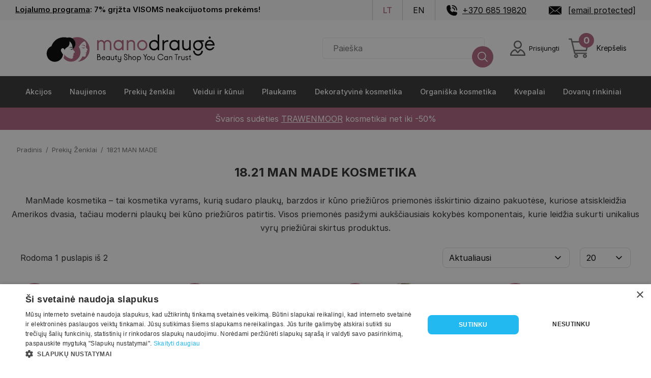

--- FILE ---
content_type: text/html; charset=UTF-8
request_url: https://www.manodrauge.lt/gamintojas/1821-man-made?f%5B0%5D=kategorija%3A124&f%5B1%5D=tipas%3A242
body_size: 28464
content:
<!DOCTYPE html>
<html lang="lt" dir="ltr" prefix="content: http://purl.org/rss/1.0/modules/content/  dc: http://purl.org/dc/terms/  foaf: http://xmlns.com/foaf/0.1/  og: http://ogp.me/ns#  rdfs: http://www.w3.org/2000/01/rdf-schema#  schema: http://schema.org/  sioc: http://rdfs.org/sioc/ns#  sioct: http://rdfs.org/sioc/types#  skos: http://www.w3.org/2004/02/skos/core#  xsd: http://www.w3.org/2001/XMLSchema# ">
<head>
  <script>
    // Make touch/wheel/mousewheel event listeners passive by default
    // This improves scroll performance and eliminates Chrome warnings
    (function() {
      if (typeof EventTarget !== 'undefined') {
        let supportsPassive = false;
        try {
          const opts = Object.defineProperty({}, 'passive', {
            get: function() { supportsPassive = true; }
          });
          window.addEventListener('test', null, opts);
          window.removeEventListener('test', null, opts);
        } catch (e) {}

        if (supportsPassive) {
          const addEvent = EventTarget.prototype.addEventListener;
          EventTarget.prototype.addEventListener = function(type, fn, capture) {
            const isObj = typeof capture === 'object' && capture !== null;
            const useCapture = isObj ? capture.capture : capture;
            const passive = isObj ? capture.passive : undefined;

            // Make touchstart, touchmove, wheel, and mousewheel passive by default
            if (['touchstart', 'touchmove', 'wheel', 'mousewheel'].includes(type) && passive === undefined) {
              addEvent.call(this, type, fn, Object.assign({}, capture, { passive: true }));
            } else {
              addEvent.call(this, type, fn, capture);
            }
          };
        }
      }
    })();
  </script>

  <!-- 1) Warm up the third-party connection -->
  <link rel="preconnect" href="https://cdn.cookie-script.com" crossorigin>
  <link rel="dns-prefetch" href="//cdn.cookie-script.com">

  <!-- 2) (Optional) Start fetching the script a hair earlier -->
  <link rel="preload" href="https://cdn.cookie-script.com/s/c2c026c360ca1d5f5ec38bb8a2a33d27.js?v=31" as="script" crossorigin>

  <script src="https://analytics.ahrefs.com/analytics.js" data-key="VVAjunErkPhmyp8rgPeGKg" async></script>

  <script type="application/ld+json">{
      "@context": "https://schema.org",
      "@type": "WebSite",
      "name": "Mano Draugė",
      "url": "https://www.manodrauge.lt",
      "potentialAction": {
        "@type": "SearchAction",
        "target": {
          "@type": "EntryPoint",
          "urlTemplate": "https://www.manodrauge.lt/search?s={search_term_string}"
        },
        "query-input": "required name=search_term_string"
      }
    }</script>
  <meta charset="utf-8" />
<link rel="next" href="https://www.manodrauge.lt/gamintojas/1821-man-made?f%5B0%5D=kategorija%3A124&amp;f%5B1%5D=tipas%3A242&amp;page=1" />
<meta name="description" content="Man Made kosmetika tai išskirtinumo, aukštos kokybės ir praktiškumo derinys sukurtas vyrams. Išsirinkite tai, kas jums labiausiai aktualu!" />
<link rel="canonical" href="https://www.manodrauge.lt/gamintojas/1821-man-made" />
<meta name="robots" content="noindex,nofollow" />
<meta name="Generator" content="Drupal 10 (https://www.drupal.org); Commerce 2" />
<meta name="MobileOptimized" content="width" />
<meta name="HandheldFriendly" content="true" />
<meta name="viewport" content="width=device-width, initial-scale=1.0" />
<link rel="icon" href="/themes/custom/frankly_theme/favicon.png" type="image/png" />
<link rel="alternate" hreflang="lt" href="https://www.manodrauge.lt/gamintojas/1821-man-made" />
<link rel="alternate" type="application/rss+xml" title="1821 MAN MADE" href="https://www.manodrauge.lt/taxonomy/term/304/feed?f%5B0%5D=kategorija%3A124&amp;f%5B1%5D=tipas%3A242" />

    <title>Man Made kosmetika | Mano Draugė</title>

    <!-- Self-hosted Inter fonts (preloaded for instant rendering) -->
    <link rel="preload" href="/themes/custom/frankly_theme/fonts/Inter-Regular.woff2" as="font" type="font/woff2" crossorigin="anonymous">
    <link rel="preload" href="/themes/custom/frankly_theme/fonts/Inter-Medium.woff2" as="font" type="font/woff2" crossorigin="anonymous">
    <link rel="preload" href="/themes/custom/frankly_theme/fonts/Inter-SemiBold.woff2" as="font" type="font/woff2" crossorigin="anonymous">
    <link rel="preload" href="/themes/custom/frankly_theme/fonts/Inter-Bold.woff2" as="font" type="font/woff2" crossorigin="anonymous">

    <link rel="stylesheet" media="all" href="/sites/default/files/css/css__ZST9UtJN3gJBMlVoEN2nlm5wWliAYsCrtc404RjW8A.css?delta=0&amp;language=lt&amp;theme=frankly_theme&amp;include=eJxdi0sSwyAMQy-UhiMxDiiUxuCMDWnT0zf9LrrRjJ6eJrQG9bitYoh-znxUcwkVSjwEKQUa4ANpc8_wE0tYjkHhovaVeKQL3d6gihbifMcwK9WFd8-0Sz9OPXOEui-WiiDsDaFlqT-7nVHgEstEfLK2c65pMGyoLjCZ7WOBGSXYh_6pW8bV3CvHIrEzHgCjWIQ" />
<link rel="stylesheet" media="all" href="/sites/default/files/css/css_7VYgCM-TRGSYgLqKh9LmnD4TmHbarqSwq1Lc79FHMbg.css?delta=1&amp;language=lt&amp;theme=frankly_theme&amp;include=eJxdi0sSwyAMQy-UhiMxDiiUxuCMDWnT0zf9LrrRjJ6eJrQG9bitYoh-znxUcwkVSjwEKQUa4ANpc8_wE0tYjkHhovaVeKQL3d6gihbifMcwK9WFd8-0Sz9OPXOEui-WiiDsDaFlqT-7nVHgEstEfLK2c65pMGyoLjCZ7WOBGSXYh_6pW8bV3CvHIrEzHgCjWIQ" />

      <script src="/sites/default/files/js/js_5tCDrJtj5OFOZz9wVz8lXMY0DGQYMuyujnOMQDoUX7g.js?scope=header&amp;delta=0&amp;language=lt&amp;theme=frankly_theme&amp;include=[base64]"></script>


        <meta name="facebook-domain-verification" content="lkzajghomcow9svkc152d16weld07h" />

        </head>
        <meta name="verify-paysera" content="b3d954f6a373abc4bd01c75c9d2ceb97">
        <meta name="viewport" content="width=device-width, initial-scale=1">

        <meta name="mobile-web-app-capable" content="yes" />

        <!-- generics -->
        <link rel="icon" href="/themes/custom/frankly_theme/favicon_32.png" sizes="32x32">
        <link rel="icon" href="/themes/custom/frankly_theme/favicon_128.png" sizes="128x128">
        <link rel="icon" href="/themes/custom/frankly_theme/favicon_192.png" sizes="192x192">
        <link rel="icon" href="/themes/custom/frankly_theme/favicon_512.png" sizes="512x512">

        <!-- iOS -->
        <link rel="apple-touch-icon" href="/themes/custom/frankly_theme/favicon_180.png" sizes="180x180">
<body class="path-taxonomy">

<!-- Messenger Chat Plugin Code -->
<div id="fb-root"></div>

<!-- Your Chat Plugin code -->
<div id="fb-customer-chat" class="fb-customerchat"></div>

<a href="#main-content" class="visually-hidden focusable skip-link">
  Pereiti į pagrindinį turinį
</a>
<noscript><iframe src="https://www.googletagmanager.com/ns.html?id=GTM-PDC4B8M"
                  height="0" width="0" style="display:none;visibility:hidden"></iframe></noscript>

  <div class="dialog-off-canvas-main-canvas" data-off-canvas-main-canvas>
      

<div class="main-container page-main">
    
<div id="block-topheader" class="block block-block-content block-block-content184ba65f-4b19-42e2-a036-c572743d688e">
  
  
      <div class="inner-content">
      <div class="info">
        
            <div class="clearfix text-formatted field field--name-body field--type-text-with-summary field--label-hidden field__item"><p><a href="/lojalumo-programa">Lojalumo programa</a>: 7% grįžta VISOMS neakcijuotoms prekėms!</p>
</div>
      
      </div>
      <div class="header-top-right">
        <ul>
          <li class="language-picker">
            <div class="language-switcher-language-url block block-language block-language-blocklanguage-interface" role="navigation">
  
    
      <ul class="links"><li hreflang="lt" data-drupal-link-query="{&quot;f&quot;:[&quot;kategorija:124&quot;,&quot;tipas:242&quot;]}" data-drupal-link-system-path="taxonomy/term/304" class="lt is-active" aria-current="page"><a href="/gamintojas/1821-man-made?f%5B0%5D=kategorija%3A124&amp;f%5B1%5D=tipas%3A242" class="language-link is-active" hreflang="lt" data-drupal-link-query="{&quot;f&quot;:[&quot;kategorija:124&quot;,&quot;tipas:242&quot;]}" data-drupal-link-system-path="taxonomy/term/304" aria-current="page">lt</a></li><li hreflang="en" data-drupal-link-query="{&quot;f&quot;:[&quot;kategorija:124&quot;,&quot;tipas:242&quot;]}" data-drupal-link-system-path="taxonomy/term/304" class="en"><a href="/en/taxonomy/term/304?f%5B0%5D=kategorija%3A124&amp;f%5B1%5D=tipas%3A242" class="language-link" hreflang="en" data-drupal-link-query="{&quot;f&quot;:[&quot;kategorija:124&quot;,&quot;tipas:242&quot;]}" data-drupal-link-system-path="taxonomy/term/304">en</a></li></ul>
  </div>

          </li>
          <li class="phone">
            <a href="tel:+370 685 19820">+370 685 19820</a>
          </li>

          <li class="mail">
            <a href="/cdn-cgi/l/email-protection#afc6c1c9c0efc2cec1c0cbddcedac8ca81c3db"><span class="__cf_email__" data-cfemail="422b2c242d022f232c2d2630233725276c2e36">[email&#160;protected]</span></a>
          </li>
        </ul>
      </div>
    </div>
  </div>
<nav role="navigation" aria-labelledby="block-mainnavigation-menu" id="block-mainnavigation" class="block block-menu navigation menu--main">
  
  

      
	<nav class="first-level-menu mid" id="sticky-mobile-menu">
	<ul class="top-header-items">
    <li class="mobile-menu">
      <a href="#" class="open-burger-menu" aria-label="Open menu">
        <span class="burger-menu"></span>
      </a>
    </li>
		<li class="logo">
			<a aria-label="frontpage" href="/" class="logo">

        <svg id="pg" data-name="ManoDrauge" xmlns="http://www.w3.org/2000/svg" viewBox="0 50 1200 180">
          <title>MD</title>
          <g>
            <g>
              <g>
                <path d="M294.30621,134.3306c-4.06593,4.75033-13.12565,1.65762-18.8096-.3157,4.77272,4.65822,9.49428,6.51089,14.9127,6.68824C293.1222,140.79193,296.8599,140.0954,294.30621,134.3306Z" style="fill: #b46482"/>
                <path d="M276.6925,122.54965c5.32807.12686,12.988.43246,16.99907,4.57537,1.15867,1.19675,2.90041,1.85278,4.01233.46377,1.40031-1.74927-.42645-3.13626-1.77961-4.1173C290.63117,119.634,283.03544,119.75876,276.6925,122.54965Z" style="fill: #b46482"/>
              </g>
              <g>
                <path d="M209.7416,136.0464a13.79347,13.79347,0,0,1,7.59984.54732,2.83176,2.83176,0,0,0,2.89624-.36555,3.27036,3.27036,0,0,0,1.05915-1.92844,12.655,12.655,0,0,0-7.86052-1.396,13.54977,13.54977,0,0,0-10.33,7.2709S206.99459,136.729,209.7416,136.0464Z"/>
                <path d="M225.12544,146.15163l-.03017.0013a9.58577,9.58577,0,0,1-2.71563-.23452,6.83317,6.83317,0,0,1-2.538-1.21443,11.293,11.293,0,0,1-4.98266.94739,16.039,16.039,0,0,1-5.59855-1.74391c2.013,2.931,8.55329,4.869,9.7969,5.40592a4.20615,4.20615,0,0,1,1.96788,2.11091,5.12088,5.12088,0,0,0-.40144-1.91344,3.53325,3.53325,0,0,0-1.256-1.41665,21.5515,21.5515,0,0,0,3.36672-.47178,8.2267,8.2267,0,0,0,2.58965-.95919l.00009,0a4.692,4.692,0,0,0,.82583-.59273S225.732,146.12691,225.12544,146.15163Z"/>
                <g>
                  <path d="M251.72921,74.359a72.38575,72.38575,0,0,0-30.28834,6.59663c12.45267,6.90744,21.10906,20.66216,20.14541,35.32871q-.04913.74736-.13049,1.49747a34.23073,34.23073,0,0,1-1.19318,6.0059,37.42437,37.42437,0,0,1-13.739,20.35854c-.54933.41108-1.09.83548-1.66,1.21352a28.56816,28.56816,0,0,1-1.49895-7.36773c.9095-15.73665-5.90233-31.58176-17.61205-38.05012l.00081.00891c11.70889,6.46883,18.52014,22.31331,17.61069,38.04937a28.56968,28.56968,0,0,0,1.49893,7.36772s-.03619.00729.26188.7919c.60653-.02472,1.02451-.08114,1.02451-.08114a4.69351,4.69351,0,0,1-.82584.59272v0c.51122,1.29353,7.61065,9.52652,10.217,12.27595,3.7296,3.5041,1.11131,8.3004-3.28551,9.0532-3.67022.65811-3.96079,3.0756-1.93723,4.97422,1.88508.54942,2.11445,2.59981.35119,3.73873a10.97349,10.97349,0,0,1-3.0465,1.16395c-.924.18511-1.16955,1.52179-.22282,1.766a5.25664,5.25664,0,0,1,1.83242.81593,2.53113,2.53113,0,0,1-.14481,4.186c-8.06694,3.6458,2.733,8.78324-6.19989,16.34938-3.42219,2.89153-10.6698,1.32441-21.90272-3.24284-13.41722-5.73623-21.07848-13.67041-25.39386-21.05965,0,0,.416,4.807-1.82305,14.099a73.31918,73.31918,0,0,1-2.4854,8.20612,56.14984,56.14984,0,0,0,89.96318-67.00515,120.35941,120.35941,0,0,1,8.08453-11.64584q1.55409-1.98758,3.17584-3.92386c5.07776-6.04189,10.602-11.58128,17.41145-15.76536,3.71951-2.28556,6.6072-1.91953,8.70309,1.89907,4.47937,8.1613,7.771,16.56067,4.06408,26.02221-.876,2.23579-.28541,4.32735.68041,6.34245a28.97386,28.97386,0,0,0,6.25931,8.956c3.98689,3.66653,4.48474,7.56626-.53537,9.53062-2.41727.94588-3.2198,3.125-1.54309,5.41581,2.68923,3.674.36645,5.30187-2.58218,6.54383-2.07381.87364-4.3065,1.3699-7.35774,2.30808,2.77952.63215,4.66195.78678,6.30348,1.49765,2.48591,1.07636,3.63816,3.55156,1.016,4.94511-3.781,2.00905-3.1145,4.67485-2.86817,7.84011.43049,5.5307-2.06744,8.26689-7.643,8.37686a39.238,39.238,0,0,1-12.37285-2.19359,46.71451,46.71451,0,0,1-9.05136,16.218c-6.02186,6.70617-9.083,10.40151-18.60025,15.31067a72.67983,72.67983,0,0,0-2.66053-145.311Z" style="fill: #b46482"/>
                  <path d="M221.44087,80.95559a35.195,35.195,0,0,0-27.87847-3.04228c-30.07236-8.37747-76.92594,1.43857-94.19008,50.087C59.47989,145.403,62.955,205.8777,105.27109,218.21778c28.817,9.50306,61.28131-12.63571,62.41656-43.59385-4.59072-1.33787-3.85511-4.41544-8.766-11.614-7.25849-10.95262-2.17217-20.26225,4.4903-22.55051,5.54287-1.90375,12.17659,1.05217,13.70055,11.9663,3.867-20.74977,26.96446-14.1842,28.8665-41.73777A66.187,66.187,0,0,0,205.752,99.95l.00136.00076-.00081-.00891c11.70972,6.46836,18.52155,22.31347,17.61205,38.05012a28.56816,28.56816,0,0,0,1.49895,7.36773c.57-.378,1.11069-.80244,1.66-1.21352a37.42437,37.42437,0,0,0,13.739-20.35854,34.23073,34.23073,0,0,0,1.19318-6.0059q.08268-.75014.13049-1.49747C242.54993,101.61775,233.89354,87.863,221.44087,80.95559Z"/>
                </g>
              </g>
              <g>
                <path d="M377.78075,151.90521h-8.9859V92.71279h8.9859v7.98771a15.46152,15.46152,0,0,1,5.99043-6.77518,17.648,17.648,0,0,1,9.699-2.63868q10.55375,0,17.40121,9.84146a24.56587,24.56587,0,0,1,35.658-3.92218q6.55876,5.9205,6.561,16.61663v38.08266h-8.98573V115.10605q0-7.2741-3.99367-11.054a15.82555,15.82555,0,0,0-20.61031.07133q-4.06525,3.851-4.065,10.84v36.94181h-8.9859V114.9634q0-6.9867-4.13632-10.84a14.50118,14.50118,0,0,0-10.26958-3.85085,13.36041,13.36041,0,0,0-10.34073,4.2788q-3.9247,4.279-3.92235,11.6959Z" style="fill: #b46482"/>
                <path d="M515.989,91.99989h8.98573v59.90532H515.989V143.2046q-1.71153,3.42309-7.55957,6.77518a26.78488,26.78488,0,0,1-13.55,3.35158,28.443,28.443,0,0,1-21.03825-8.55761q-8.48768-8.558-8.48663-22.39325,0-13.54912,8.27265-22.32193,8.27056-8.77192,21.53753-8.77193,14.54847,0,20.82428,8.70061ZM495.16475,144.0605a20.34057,20.34057,0,0,0,14.76236-5.91927A19.1331,19.1331,0,0,0,515.989,123.9493v-3.2806a19.28407,19.28407,0,0,0-5.84795-14.40555q-5.85023-5.70339-14.97633-5.7053-9.2733,0-14.905,6.1329-5.63625,6.13448-5.634,15.68975,0,9.985,5.99043,15.832A20.04833,20.04833,0,0,0,495.16475,144.0605Z" style="fill: #b46482"/>
                <path d="M552.50132,151.90521h-8.98591V92.71279h8.98591v7.98771q6.2745-9.41387,17.829-9.41386,10.12578,0,16.26,5.91928,6.13107,5.9205,6.13325,16.33133v38.368h-8.9859V115.8193q0-15.54465-15.26163-15.54675-7.2741,0-11.6244,4.49277a15.82113,15.82113,0,0,0-4.3503,11.48193Z" style="fill: #b46482"/>
                <path d="M635.22748,91.28664a28.87035,28.87035,0,0,1,21.25223,8.91458A29.55212,29.55212,0,0,1,665.323,121.8099a31.09611,31.09611,0,0,1-8.84326,22.2506,29.15779,29.15779,0,0,1-42.64693,0,31.08739,31.08739,0,0,1-8.84325-22.2506,29.54393,29.54393,0,0,1,8.84325-21.60868A29.02928,29.02928,0,0,1,635.22748,91.28664Zm-14.905,46.284a20.05657,20.05657,0,0,0,29.73886.07132,22.35635,22.35635,0,0,0,6.13307-15.83205,20.7888,20.7888,0,0,0-6.13307-15.19048,20.09515,20.09515,0,0,0-14.83386-6.20422,20.32392,20.32392,0,0,0-14.905,6.20422,20.65926,20.65926,0,0,0-6.2044,15.19048A22.28429,22.28429,0,0,0,620.32248,137.57063Z" style="fill: #b46482"/>
                <path d="M725.941,59.19459h8.98591v92.71062H725.941V143.2046q-1.71153,3.42309-7.55957,6.77518a26.78484,26.78484,0,0,1-13.55,3.35158,28.27244,28.27244,0,0,1-20.96693-8.70026q-8.558-8.6985-8.558-22.2506,0-13.69283,8.77193-22.39325,8.77192-8.69852,21.894-8.70061,14.12052,0,19.96855,8.41531ZM705.11673,144.0605a20.356,20.356,0,0,0,14.6197-5.9906,18.99729,18.99729,0,0,0,6.20457-14.1206v-3.2806a18.89825,18.89825,0,0,0-6.13325-14.33423,20.67658,20.67658,0,0,0-14.691-5.77662,19.67405,19.67405,0,0,0-14.69121,5.99025q-5.85,5.99077-5.84777,15.8324,0,9.70125,5.9191,15.6894A19.73665,19.73665,0,0,0,705.11673,144.0605Z"/>
                <path d="M783.42109,92.71279h5.27735v8.98591H784.277q-9.1296,0-15.11915,5.42-5.99025,5.42227-5.9906,14.9765v29.81h-8.98555V92.71279h8.98555v11.55326Q771.00984,92.713,783.42109,92.71279Z"/>
                <path d="M845.46651,91.99989h8.9859v59.90532h-8.9859V143.2046q-1.7118,3.42309-7.55941,6.77518a26.78529,26.78529,0,0,1-13.55,3.35158,28.44289,28.44289,0,0,1-21.03843-8.55761q-8.48767-8.558-8.48663-22.39325,0-13.54912,8.27266-22.32193,8.27055-8.77192,21.53735-8.77193,14.54872,0,20.82446,8.70061ZM824.64205,144.0605a20.341,20.341,0,0,0,14.76253-5.91927,19.13374,19.13374,0,0,0,6.06193-14.19193v-3.2806a19.28472,19.28472,0,0,0-5.848-14.40555q-5.85021-5.70339-14.9765-5.7053-9.2733,0-14.90483,6.1329-5.63625,6.13448-5.634,15.68975,0,9.985,5.9906,15.832A20.04723,20.04723,0,0,0,824.64205,144.0605Z"/>
                <path d="M870.996,129.22665V92.71279h8.9859v36.22856q0,7.70205,4.70676,11.4106a17.85855,17.85855,0,0,0,11.4106,3.70855q7.1304,0,11.4106-4.4218,4.279-4.419,4.27915-12.1235V92.71279h8.98555v59.19242H911.789v-6.70385q-5.85022,8.13-16.8306,8.13-10.8414,0-17.40121-6.06158Q870.99474,141.20873,870.996,129.22665Z"/>
                <path d="M963.99153,92.71279h33.94616v8.98591H985.38624q8.27055,8.55795,8.27265,21.3947a30.72639,30.72639,0,0,1-8.558,21.89433,28.30493,28.30493,0,0,1-41.50591,0,30.72639,30.72639,0,0,1-8.558-21.89433q0-12.977,8.48662-21.68A27.55823,27.55823,0,0,1,963.99153,92.71279ZM949.94226,169.663a19.31222,19.31222,0,0,0,28.09855,0,20.17667,20.17667,0,0,0,5.91893-14.61988h8.9859a28.82,28.82,0,0,1-8.558,20.96675,28.25729,28.25729,0,0,1-40.79266,0,28.82,28.82,0,0,1-8.558-20.96675h8.9859A20.16714,20.16714,0,0,0,949.94226,169.663Zm14.47722-24.88929a18.44448,18.44448,0,0,0,14.19158-6.34722,21.97168,21.97168,0,0,0,5.77663-15.33313,20.982,20.982,0,0,0-5.91928-14.76218,18.58749,18.58749,0,0,0-14.04893-6.34722,19.40683,19.40683,0,0,0-14.26325,5.848q-5.85023,5.85022-5.848,15.26145a21.97164,21.97164,0,0,0,5.77663,15.33313A18.5969,18.5969,0,0,0,964.41948,144.77375Z"/>
                <path d="M1033.45195,144.0605q11.69363,0,17.68615-10.12675h9.27121a31.04576,31.04576,0,0,1-10.48338,13.97761,26.66873,26.66873,0,0,1-16.474,5.42,27.40766,27.40766,0,0,1-20.53915-8.55761q-8.2737-8.558-8.27266-21.823,0-13.26435,8.27266-22.46423,8.27055-9.19988,20.1112-9.19988a26.47587,26.47587,0,0,1,21.03808,9.55616q8.20027,9.55755,8.20133,23.1065h-48.92266q.28425,9.2733,6.13325,14.6912A19.84336,19.84336,0,0,0,1033.45195,144.0605Zm11.55325-39.22385a17.85042,17.85042,0,0,0-23.1065-.07133,22.16611,22.16611,0,0,0-6.98915,11.054H1051.994A22.62465,22.62465,0,0,0,1045.0052,104.83665Zm-7.7024-23.39146a6.03507,6.03507,0,0,1-4.42145,1.8541,5.802,5.802,0,0,1-4.35013-1.8541,6.46228,6.46228,0,0,1,0-8.91458,5.91974,5.91974,0,0,1,4.35013-1.78312,6.16157,6.16157,0,0,1,4.42145,1.78312,5.97919,5.97919,0,0,1,1.85445,4.49278A6.04013,6.04013,0,0,1,1037.3028,81.44519Z"/>
              </g>
            </g>
            <g>
              <path d="M380.39523,209.99312h-11.4839V175.11248h8.96186a8.74341,8.74341,0,0,1,5.92967,2.06637,6.97087,6.97087,0,0,1,2.38831,5.55424,7.04935,7.04935,0,0,1-2.46855,5.58,11.41719,11.41719,0,0,1,5.5265,4.07925,10.80584,10.80584,0,0,1,2.14661,6.6003,11.13129,11.13129,0,0,1-11.0005,11.00049Zm-2.522-31.39277h-5.474v12.23576q1.34175-1.34175,6.11788-3.43437,4.07727-1.82467,4.07826-4.66865a3.72573,3.72573,0,0,0-1.28777-3.11244A5.38056,5.38056,0,0,0,377.87319,178.60035Zm-5.474,20.07033v7.83458h7.996a7.06414,7.06414,0,0,0,5.41952-2.11986,8.02276,8.02276,0,0,0,1.98613-5.71472,7.31306,7.31306,0,0,0-2.17335-5.28578,7.05021,7.05021,0,0,0-5.2323-2.22685,7.93058,7.93058,0,0,0-5.63447,2.22685A7.02289,7.02289,0,0,0,372.39919,198.67068Z"/>
              <path d="M406.68944,207.04216a7.26823,7.26823,0,0,0,6.65379-3.8108h3.48787a11.679,11.679,0,0,1-3.94354,5.259,10.03374,10.03374,0,0,1-6.19812,2.03962,10.31134,10.31134,0,0,1-7.72759-3.2204,11.32364,11.32364,0,0,1-3.11243-8.21,12.18311,12.18311,0,0,1,3.11243-8.45171,9.80206,9.80206,0,0,1,7.56613-3.46112,9.96241,9.96241,0,0,1,7.9158,3.59485,12.90234,12.90234,0,0,1,3.08569,8.69341H399.12332a7.41956,7.41956,0,0,0,7.56612,7.56712Zm4.34671-14.75781a6.71611,6.71611,0,0,0-8.69341-.02674,8.34394,8.34394,0,0,0-2.63,4.15849h13.95245A8.51671,8.51671,0,0,0,411.03615,192.28435Z"/>
              <path d="M440.33482,187.45523h3.38088v22.53789h-3.38088v-3.2729a6.87568,6.87568,0,0,1-2.844,2.54878,10.07732,10.07732,0,0,1-5.09758,1.261,10.70285,10.70285,0,0,1-7.9158-3.2204,11.4425,11.4425,0,0,1-3.19267-8.425,11.75262,11.75262,0,0,1,3.11243-8.39822,10.62787,10.62787,0,0,1,8.103-3.29965q5.474,0,7.83457,3.27291Zm-7.83457,19.58693a7.65585,7.65585,0,0,0,5.55423-2.22784,7.19963,7.19963,0,0,0,2.28034-5.33928v-1.23427a7.257,7.257,0,0,0-2.2001-5.41952,7.73573,7.73573,0,0,0-5.63447-2.14661,7.25263,7.25263,0,0,0-5.60773,2.30709,8.3865,8.3865,0,0,0-2.11986,5.90292,7.94163,7.94163,0,0,0,2.25359,5.95642A7.54183,7.54183,0,0,0,432.50025,207.04216Z"/>
              <path d="M449.94057,201.46118v-13.7375h3.38088V201.3532a5.13222,5.13222,0,0,0,1.77018,4.29322,6.71792,6.71792,0,0,0,4.29322,1.39574,5.69886,5.69886,0,0,0,4.29321-1.66419,6.28214,6.28214,0,0,0,1.60971-4.56068V187.72368h3.38089v22.26944h-3.38089v-2.522a7.32522,7.32522,0,0,1-6.33185,3.05894,9.25833,9.25833,0,0,1-6.5468-2.28132Q449.93958,205.96934,449.94057,201.46118Z"/>
              <path d="M481.27985,203.92972a2.8128,2.8128,0,0,0,.67063,1.90491,2.31252,2.31252,0,0,0,1.85141.77761h2.79049v3.38088h-2.79049a5.74327,5.74327,0,0,1-4.13175-1.71768,5.3163,5.3163,0,0,1-1.77117-3.91679V191.10357h-4.66865v-3.37989a6.61337,6.61337,0,0,0,5.09857-2.09312,9.5044,9.5044,0,0,0,2.36057-5.366h3.48787q-.85884,5.63446-3.48787,7.45914h5.90292v3.37989h-5.31253Z"/>
              <path d="M507.09165,200.81729V187.72368h3.37989v23.55721a11.03977,11.03977,0,0,1-10.947,11.055,10.45561,10.45561,0,0,1-6.81525-2.46855,10.79083,10.79083,0,0,1-3.80981-6.27836h3.48786a7.52551,7.52551,0,0,0,2.737,3.78307,7.3164,7.3164,0,0,0,9.71273-.80535,7.54184,7.54184,0,0,0,2.25459-5.50075V207.793a6.94512,6.94512,0,0,1-5.84944,2.737,9.33748,9.33748,0,0,1-6.86874-2.54878,8.9131,8.9131,0,0,1-2.57554-6.628V187.72368h3.3799v13.52254a5.35248,5.35248,0,0,0,1.77117,4.105,6.09461,6.09461,0,0,0,4.29321,1.63646,5.30715,5.30715,0,0,0,4.23874-1.87816A6.40445,6.40445,0,0,0,507.09165,200.81729Z"/>
              <path d="M527.6969,201.29971v-3.32739h3.43438v3.32739a5.43206,5.43206,0,0,0,2.06637,4.32,6.93627,6.93627,0,0,0,4.58742,1.74443,5.84707,5.84707,0,0,0,4.29321-1.77118,6.03817,6.03817,0,0,0,1.77118-4.45369,5.11739,5.11739,0,0,0-1.42249-3.78405,12.876,12.876,0,0,0-4.05151-2.54879l-2.09312-.91233a20.84974,20.84974,0,0,1-6.27835-4.02476,7.89264,7.89264,0,0,1-2.36058-5.90194,9.5271,9.5271,0,0,1,9.49777-9.65924,9.43913,9.43913,0,0,1,6.81526,2.76276,9.22489,9.22489,0,0,1,2.844,6.89648v3.05795h-3.48786v-3.05795a6.18532,6.18532,0,0,0-6.17138-6.27935,5.85805,5.85805,0,0,0-4.23873,1.79792,6.03384,6.03384,0,0,0-1.82467,4.48143q0,3.9168,5.41952,6.17039l2.2001.91233q8.63893,3.59584,8.63992,10.08915a9.57362,9.57362,0,0,1-9.55225,9.65924,10.264,10.264,0,0,1-7.00248-2.737A8.68112,8.68112,0,0,1,527.6969,201.29971Z"/>
              <path d="M556.88859,209.99312h-3.38088V175.11248h3.38088v15.61566a7.693,7.693,0,0,1,6.81525-3.54136,8.29439,8.29439,0,0,1,6.00991,2.22684,8.144,8.144,0,0,1,2.30709,6.14463v14.43487h-3.3799v-13.577q0-5.847-5.74244-5.84844a5.58487,5.58487,0,0,0-4.37346,1.82467,6.42915,6.42915,0,0,0-1.63645,4.45369Z"/>
              <path d="M588.01192,187.18678a10.862,10.862,0,0,1,7.996,3.35414,11.11721,11.11721,0,0,1,3.32739,8.12976,11.70183,11.70183,0,0,1-3.32739,8.37148,10.96974,10.96974,0,0,1-16.04458,0,11.6977,11.6977,0,0,1-3.32739-8.37148,11.11333,11.11333,0,0,1,3.32739-8.12976A10.91972,10.91972,0,0,1,588.01192,187.18678Zm-5.60673,17.41357a7.54486,7.54486,0,0,0,11.18772.02675,8.40923,8.40923,0,0,0,2.30807-5.95642,7.8194,7.8194,0,0,0-2.30807-5.7157,7.55868,7.55868,0,0,0-5.581-2.33383,7.64414,7.64414,0,0,0-5.60673,2.33383,7.77312,7.77312,0,0,0-2.33482,5.7157A8.38675,8.38675,0,0,0,582.40519,204.60035Z"/>
              <path d="M604.96983,222.33587V187.72368h3.38088v3.27291a6.86923,6.86923,0,0,1,2.844-2.54879,10.07473,10.07473,0,0,1,5.09758-1.261,10.643,10.643,0,0,1,7.889,3.27291,12.44792,12.44792,0,0,1-.08122,16.79643,11.22208,11.22208,0,0,1-8.23676,3.2739,10.76971,10.76971,0,0,1-2.76374-.34868,9.69645,9.69645,0,0,1-2.14661-.80535,10.50459,10.50459,0,0,1-1.44824-.93908,5.98381,5.98381,0,0,1-.88559-.80535l-.26845-.37544v15.07975Zm11.21545-31.66123a7.65774,7.65774,0,0,0-5.50074,2.2536,7.14767,7.14767,0,0,0-2.33383,5.31253V199.475a7.10982,7.10982,0,0,0,2.30708,5.39376,7.78229,7.78229,0,0,0,5.52749,2.17336,7.40568,7.40568,0,0,0,5.52749-2.25458,8.16456,8.16456,0,0,0,2.2001-5.95642,8.04,8.04,0,0,0-2.22684-5.90292A7.42876,7.42876,0,0,0,616.18528,190.67464Z"/>
              <path d="M652.72814,188.528l7.78108-13.41556h4.07826L654.44582,192.5528v17.44032H650.958V192.5528L640.8688,175.11248h4.07825Z"/>
              <path d="M673.60283,187.18678a10.862,10.862,0,0,1,7.996,3.35414,11.11721,11.11721,0,0,1,3.32739,8.12976,11.70183,11.70183,0,0,1-3.32739,8.37148,10.96974,10.96974,0,0,1-16.04458,0,11.6977,11.6977,0,0,1-3.32739-8.37148,11.11333,11.11333,0,0,1,3.32739-8.12976A10.91972,10.91972,0,0,1,673.60283,187.18678Zm-5.60674,17.41357a7.54486,7.54486,0,0,0,11.18772.02675,8.40919,8.40919,0,0,0,2.30808-5.95642,7.81937,7.81937,0,0,0-2.30808-5.7157,7.55864,7.55864,0,0,0-5.581-2.33383,7.64416,7.64416,0,0,0-5.60674,2.33383,7.77315,7.77315,0,0,0-2.33482,5.7157A8.38679,8.38679,0,0,0,667.99609,204.60035Z"/>
              <path d="M689.54142,201.46118v-13.7375h3.38088V201.3532a5.1322,5.1322,0,0,0,1.77019,4.29322,6.71788,6.71788,0,0,0,4.29321,1.39574,5.69888,5.69888,0,0,0,4.29322-1.66419,6.28218,6.28218,0,0,0,1.6097-4.56068V187.72368h3.38089v22.26944h-3.38089v-2.522a7.32521,7.32521,0,0,1-6.33184,3.05894A9.25834,9.25834,0,0,1,692.01,208.2487Q689.54043,205.96934,689.54142,201.46118Z"/>
              <path d="M756.29726,198.61719h3.86329a17.08315,17.08315,0,0,1-6.25161,8.74691,16.73186,16.73186,0,0,1-10.27637,3.43437,17.12471,17.12471,0,0,1-12.71818-5.31253,18.05,18.05,0,0,1-5.20456-13.1481,17.455,17.455,0,0,1,5.20456-12.79841,17.25461,17.25461,0,0,1,12.71818-5.23131,17.43206,17.43206,0,0,1,16.528,12.1268h-3.86329a13.91263,13.91263,0,0,0-5.07182-6.22387,13.23987,13.23987,0,0,0-7.59287-2.30808,14.11572,14.11572,0,0,0-14.32789,14.43487,14.66146,14.66146,0,0,0,4.105,10.62507,13.64829,13.64829,0,0,0,10.22289,4.23972,13.13192,13.13192,0,0,0,7.59287-2.33383A14.07842,14.07842,0,0,0,756.29726,198.61719Z"/>
              <path d="M782.9669,187.45523h3.38088v22.53789H782.9669v-3.2729a6.87568,6.87568,0,0,1-2.844,2.54878,10.07732,10.07732,0,0,1-5.09758,1.261,10.70285,10.70285,0,0,1-7.9158-3.2204,11.4425,11.4425,0,0,1-3.19267-8.425,11.75262,11.75262,0,0,1,3.11243-8.39822,10.62787,10.62787,0,0,1,8.103-3.29965q5.474,0,7.83457,3.27291Zm-7.83457,19.58693a7.65583,7.65583,0,0,0,5.55423-2.22784,7.19963,7.19963,0,0,0,2.28034-5.33928v-1.23427a7.257,7.257,0,0,0-2.2001-5.41952,7.73573,7.73573,0,0,0-5.63447-2.14661,7.25263,7.25263,0,0,0-5.60773,2.30709,8.3865,8.3865,0,0,0-2.11986,5.90292,7.94163,7.94163,0,0,0,2.25359,5.95642A7.54183,7.54183,0,0,0,775.13233,207.04216Z"/>
              <path d="M796.7044,209.99312h-3.38089V187.72368h3.38089v3.00446a7.59566,7.59566,0,0,1,6.70827-3.54136,8.44058,8.44058,0,0,1,6.11689,2.22684,8.14087,8.14087,0,0,1,2.30808,6.14463v14.43487h-3.38089v-13.577q0-5.847-5.74245-5.84844a5.80814,5.80814,0,0,0-4.37345,1.69,5.95358,5.95358,0,0,0-1.63645,4.32Z"/>
              <path d="M837.97137,178.60035v31.39277h-3.48886V178.60035h-7.78108v-3.48787h19.05v3.48787Z"/>
              <path d="M859.32848,187.72368h1.98614v3.37989h-1.66419a8.15938,8.15938,0,0,0-5.688,2.03962,7.21423,7.21423,0,0,0-2.25359,5.63448v11.21545H848.328V187.72368h3.38088v4.34671A8.88272,8.88272,0,0,1,859.32848,187.72368Z"/>
              <path d="M865.60783,201.46118v-13.7375h3.38088V201.3532a5.13223,5.13223,0,0,0,1.77019,4.29322,6.71788,6.71788,0,0,0,4.29321,1.39574,5.69888,5.69888,0,0,0,4.29322-1.66419,6.28214,6.28214,0,0,0,1.60971-4.56068V187.72368h3.38088v22.26944H880.955v-2.522a7.32523,7.32523,0,0,1-6.33185,3.05894,9.25834,9.25834,0,0,1-6.54681-2.28132Q865.60684,205.96934,865.60783,201.46118Z"/>
              <path d="M898.55583,207.47108a3.97028,3.97028,0,0,0,3.05894-1.10054,3.63369,3.63369,0,0,0,1.01932-2.54879,2.58882,2.58882,0,0,0-.16047-.91233,1.84863,1.84863,0,0,0-.5904-.77762q-.42942-.34917-.72412-.56364a4.6557,4.6557,0,0,0-1.0203-.48341q-.72363-.26745-.99257-.37543a10.97165,10.97165,0,0,0-1.153-.32194,9.102,9.102,0,0,1-.99356-.26845,14.66784,14.66784,0,0,1-5.07083-2.30709,4.99739,4.99739,0,0,1-1.9049-4.23972,5.55134,5.55134,0,0,1,2.36156-4.56068,8.93807,8.93807,0,0,1,5.63447-1.82466,7.36188,7.36188,0,0,1,4.9906,1.71669,8.20951,8.20951,0,0,1,2.629,4.45468h-3.54136a3.7708,3.7708,0,0,0-1.476-2.09311,4.96142,4.96142,0,0,0-3.03219-.85884,5.052,5.052,0,0,0-2.87073.80534,2.34773,2.34773,0,0,0-1.20753,1.98515,3.15206,3.15206,0,0,0,1.154,2.38831,10.791,10.791,0,0,0,4.42694,1.85141,13.2414,13.2414,0,0,1,5.09758,2.25359,4.96943,4.96943,0,0,1,1.82466,4.13175,6.139,6.139,0,0,1-2.11887,4.85686,8.143,8.143,0,0,1-5.55423,1.85141,8.36638,8.36638,0,0,1-5.474-1.79792,8.46311,8.46311,0,0,1-2.89748-4.80238h3.70283a5.6574,5.6574,0,0,0,1.6632,2.65578A4.97283,4.97283,0,0,0,898.55583,207.47108Z"/>
              <path d="M917.55237,203.92972a2.8128,2.8128,0,0,0,.67063,1.90491,2.31252,2.31252,0,0,0,1.85141.77761h2.79049v3.38088h-2.79049a5.74327,5.74327,0,0,1-4.13175-1.71768,5.3163,5.3163,0,0,1-1.77117-3.91679V191.10357h-4.66865v-3.37989a6.61337,6.61337,0,0,0,5.09857-2.09312,9.5044,9.5044,0,0,0,2.36057-5.366h3.48787q-.85884,5.63446-3.48787,7.45914h5.90292v3.37989h-5.31253Z"/>
            </g>
          </g>
        </svg>
			</a>
		</li>

    <li class="desktop-search">
      <form role="search" method="get" action="/search" class="search">
        <input aria-label="Search" type="search" placeholder="Paieška"  name="s" id="search" autocomplete="off">
        <button type="submit" value="Search" aria-label="Search">
          <svg version="1.1" id="Capa_1" xmlns="http://www.w3.org/2000/svg" xmlns:xlink="http://www.w3.org/1999/xlink" x="0px" y="0px"
               viewBox="0 0 489.713 489.713" style="enable-background:new 0 0 489.713 489.713;" xml:space="preserve">
<g>
  <path d="M483.4,454.444l-121.3-121.4c28.7-35.2,46-80,46-128.9c0-112.5-91.5-204.1-204.1-204.1S0,91.644,0,204.144
		s91.5,204,204.1,204c48.8,0,93.7-17.3,128.9-46l121.3,121.3c8.3,8.3,20.9,8.3,29.2,0S491.8,462.744,483.4,454.444z M40.7,204.144
		c0-90.1,73.2-163.3,163.3-163.3s163.4,73.3,163.4,163.4s-73.3,163.4-163.4,163.4S40.7,294.244,40.7,204.144z"/>
</g><g></g><g></g><g></g><g></g><g></g><g></g><g></g><g></g><g></g><g></g><g></g><g></g><g></g><g></g><g></g></svg>
        </button>
      </form>
    </li>


    <li class="account-block">
              <a href="/user/login" id="menu-extra-login">
          <span class="login-text">Prisijungti</span>
        </a>
        <a href="/user/register" class="item-register" id="menu-extra-register">Registruotis</a>
          </li>
    <li class="cart-block">
      <div class="cart--cart-block">
  <div class="cart-block--summary">
    <a class="cart-block--link__expand-custom" href="/cart">
      <span class="cart-block--summary__count"><span>0</span></span>
      <span class="cart-text">Krepšelis</span>
    </a>
  </div>
  </div>

    </li>
    <li class="mobile-search">
      <form role="search" method="get" action="/search" class="search">
        <input aria-label="Search" type="search" placeholder="Paieška"  name="s" id="search-mob" autocomplete="off">
        <button type="submit" value="Search" aria-label="Search">
          <svg version="1.1" id="Capa_1" xmlns="http://www.w3.org/2000/svg" xmlns:xlink="http://www.w3.org/1999/xlink" x="0px" y="0px"
               viewBox="0 0 489.713 489.713" style="enable-background:new 0 0 489.713 489.713;" xml:space="preserve">
<g>
  <path d="M483.4,454.444l-121.3-121.4c28.7-35.2,46-80,46-128.9c0-112.5-91.5-204.1-204.1-204.1S0,91.644,0,204.144
		s91.5,204,204.1,204c48.8,0,93.7-17.3,128.9-46l121.3,121.3c8.3,8.3,20.9,8.3,29.2,0S491.8,462.744,483.4,454.444z M40.7,204.144
		c0-90.1,73.2-163.3,163.3-163.3s163.4,73.3,163.4,163.4s-73.3,163.4-163.4,163.4S40.7,294.244,40.7,204.144z"/>
</g>
            <g>
            </g>
            <g>
            </g>
            <g>
            </g>
            <g>
            </g>
            <g>
            </g>
            <g>
            </g>
            <g>
            </g>
            <g>
            </g>
            <g>
            </g>
            <g>
            </g>
            <g>
            </g>
            <g>
            </g>
            <g>
            </g>
            <g>
            </g>
            <g>
            </g>
</svg>
        </button>
      </form>
    </li>
  </ul>
  <ul class="menu-items" role="menu">

			<li role="menuitem">
                          <a href="/akcijos" tabindex="0" title="Akcijos" data-drupal-link-system-path="node/12">Akcijos</a>
		</li>
			<li role="menuitem">
                          <a href="/naujienos" tabindex="0" title="Naujienos" data-drupal-link-system-path="node/136">Naujienos</a>
		</li>
			<li role="menuitem">
                          <a href="/gamintojas" tabindex="0" aria-controls="menu_0_3" title="Prekių ženklai" data-drupal-link-system-path="node/13">Prekių ženklai</a>
		</li>
			<li role="menuitem">
                          <a href="/odos-prieziuros-priemones" tabindex="0" aria-controls="menu_0_4" title="Veidui ir kūnui" data-drupal-link-system-path="node/14">Veidui ir kūnui</a>
		</li>
			<li role="menuitem">
                          <a href="/plaukams" tabindex="0" aria-controls="menu_0_5" title="Plaukams" data-drupal-link-system-path="node/15">Plaukams</a>
		</li>
			<li role="menuitem">
                          <a href="/dekoratyvine-kosmetika" tabindex="0" aria-controls="menu_0_6" title="Dekoratyvinė kosmetika" data-drupal-link-system-path="node/16">Dekoratyvinė kosmetika</a>
		</li>
			<li role="menuitem">
                          <a href="/organiska-kosmetika" tabindex="0" title="Organiška kosmetika" data-drupal-link-system-path="node/268">Organiška kosmetika</a>
		</li>
			<li role="menuitem">
                          <a href="/odos-prieziuros-priemones/kvepalai" tabindex="0" title="Kvepalai" data-drupal-link-system-path="node/226">Kvepalai</a>
		</li>
			<li role="menuitem">
                          <a href="/dovanu-rinkiniai" tabindex="0" aria-controls="menu_0_9" title="Dovanų rinkiniai" data-drupal-link-system-path="node/19">Dovanų rinkiniai</a>
		</li>
	
	</ul>
</nav>

<div class="megamenu" role="menu">
  

<div class="show-mobile">
  <a href="#" class="close-megamenu" role="menuitem">X</a>
  <div class="login-register">
    <span class="icon"></span>

              <a href="/user/login" role="menuitem">
          Prisijungti / Registruotis
        </a>
        </div>
</div>
<a href="/akcijos" role="menuitem" tabindex="0" title="Akcijos" class="show-mobile" data-drupal-link-system-path="node/12">Akcijos</a><a href="/naujienos" role="menuitem" tabindex="0" title="Naujienos" class="show-mobile" data-drupal-link-system-path="node/136">Naujienos</a><a href="/gamintojas" role="menuitem" tabindex="0" title="Prekių ženklai" class="has-items show-mobile" aria-haspopup="true" aria-expanded="false" aria-controls="menu_0_3" data-drupal-link-system-path="node/13">Prekių ženklai</a><div id="menu_0_3" data-level="1" role="menu" aria-label="Prekių ženklai"><div class="letters"><a id="letter_1" class="brands_top_letters" href="#1">1</a><a id="letter_7" class="brands_top_letters" href="#7">7</a><a id="letter_a" class="brands_top_letters" href="#a">A</a><a id="letter_b" class="brands_top_letters" href="#b">B</a><a id="letter_c" class="brands_top_letters" href="#c">C</a><a id="letter_d" class="brands_top_letters" href="#d">D</a><a id="letter_e" class="brands_top_letters" href="#e">E</a><a id="letter_f" class="brands_top_letters" href="#f">F</a><a id="letter_g" class="brands_top_letters" href="#g">G</a><a id="letter_h" class="brands_top_letters" href="#h">H</a><a id="letter_i" class="brands_top_letters" href="#i">I</a><a id="letter_j" class="brands_top_letters" href="#j">J</a><a id="letter_k" class="brands_top_letters" href="#k">K</a><a id="letter_l" class="brands_top_letters" href="#l">L</a><a id="letter_m" class="brands_top_letters" href="#m">M</a><a id="letter_n" class="brands_top_letters" href="#n">N</a><a id="letter_o" class="brands_top_letters" href="#o">O</a><a id="letter_p" class="brands_top_letters" href="#p">P</a><a id="letter_r" class="brands_top_letters" href="#r">R</a><a id="letter_s" class="brands_top_letters" href="#s">S</a><a id="letter_t" class="brands_top_letters" href="#t">T</a><a id="letter_v" class="brands_top_letters" href="#v">V</a><a id="letter_w" class="brands_top_letters" href="#w">W</a><a id="letter_y" class="brands_top_letters" href="#y">Y</a><a id="letter_z" class="brands_top_letters" href="#z">Z</a></div><div class="mid"><div class="items"><span class="letter_1">1</span><a href="/gamintojas/1821-man-made" role="menuitem" tabindex="0" title="1821 MAN MADE" class="gamintojas">1821 MAN MADE</a><span class="letter_7">7</span><a href="/gamintojas/72-hair" role="menuitem" tabindex="0" title="72 HAIR" class="gamintojas">72 HAIR</a><span class="letter_a">a</span><a href="/gamintojas/acwell" role="menuitem" tabindex="0" title="ACWELL" class="gamintojas">ACWELL</a><a href="/gamintojas/ahava" role="menuitem" tabindex="0" title="AHAVA" class="gamintojas">AHAVA</a><a href="/gamintojas/aimx" role="menuitem" tabindex="0" title="AIMX" class="gamintojas">AIMX</a><a href="/gamintojas/ainhoa" role="menuitem" tabindex="0" title="AINHOA" class="gamintojas">AINHOA</a><a href="/gamintojas/alcina" role="menuitem" tabindex="0" title="ALCINA" class="gamintojas">ALCINA</a><a href="/gamintojas/alphascience" role="menuitem" tabindex="0" title="ALPHASCIENCE" class="gamintojas">ALPHASCIENCE</a><a href="/gamintojas/anna-lotan" role="menuitem" tabindex="0" title="ANNA LOTAN" class="gamintojas">ANNA LOTAN</a><a href="/gamintojas/azure-tan" role="menuitem" tabindex="0" title="AZURE TAN" class="gamintojas">AZURE TAN</a><a href="/gamintojas/australian-gold" role="menuitem" tabindex="0" title="Australian Gold" class="gamintojas">Australian Gold</a><span class="letter_b">b</span><a href="/gamintojas/beconscious" role="menuitem" tabindex="0" title="BE.CONSCIOUS" class="gamintojas">BE.CONSCIOUS</a><a href="/gamintojas/bebare" role="menuitem" tabindex="0" title="BEBARÉ" class="gamintojas">BEBARÉ</a><a href="/gamintojas/bellapierre" role="menuitem" tabindex="0" title="BELLAPIERRE" class="gamintojas">BELLAPIERRE</a><a href="/gamintojas/bernard-cassiere" role="menuitem" tabindex="0" title="BERNARD CASSIERE" class="gamintojas">BERNARD CASSIERE</a><a href="/gamintojas/bio-oil" role="menuitem" tabindex="0" title="BIO-OIL" class="gamintojas">BIO-OIL</a><a href="/gamintojas/biosilk" role="menuitem" tabindex="0" title="BIOSILK" class="gamintojas">BIOSILK</a><a href="/gamintojas/biotop" role="menuitem" tabindex="0" title="BIOTOP" class="gamintojas">BIOTOP</a><a href="/gamintojas/biretix" role="menuitem" tabindex="0" title="BIRETIX" class="gamintojas">BIRETIX</a><a href="/gamintojas/black-star" role="menuitem" tabindex="0" title="BLACK STAR" class="gamintojas">BLACK STAR</a><a href="/gamintojas/boderm" role="menuitem" tabindex="0" title="BODERM" class="gamintojas">BODERM</a><a href="/gamintojas/bioline" role="menuitem" tabindex="0" title="Bioline" class="gamintojas">Bioline</a><a href="/gamintojas/bonneheure" role="menuitem" tabindex="0" title="Bonneheure" class="gamintojas">Bonneheure</a><span class="letter_c">c</span><a href="/gamintojas/cell-fusion-c" role="menuitem" tabindex="0" title="CELL FUSION C" class="gamintojas">CELL FUSION C</a><a href="/gamintojas/chi-professional" role="menuitem" tabindex="0" title="CHI Professional" class="gamintojas">CHI Professional</a><a href="/gamintojas/cleanlogic" role="menuitem" tabindex="0" title="CLEANLOGIC" class="gamintojas">CLEANLOGIC</a><a href="/gamintojas/clineral" role="menuitem" tabindex="0" title="CLINERAL" class="gamintojas">CLINERAL</a><a href="/gamintojas/clinicare" role="menuitem" tabindex="0" title="CLINICARE" class="gamintojas">CLINICARE</a><a href="/gamintojas/contempora" role="menuitem" tabindex="0" title="CONTEMPORA" class="gamintojas">CONTEMPORA</a><a href="/gamintojas/cosrx" role="menuitem" tabindex="0" title="COSRX" class="gamintojas">COSRX</a><a href="/gamintojas/coverderm" role="menuitem" tabindex="0" title="COVERDERM" class="gamintojas">COVERDERM</a><a href="/gamintojas/croma" role="menuitem" tabindex="0" title="CROMA" class="gamintojas">CROMA</a><span class="letter_d">d</span><a href="/gamintojas/deborah" role="menuitem" tabindex="0" title="DEBORAH" class="gamintojas">DEBORAH</a><a href="/gamintojas/decaar" role="menuitem" tabindex="0" title="DECAAR" class="gamintojas">DECAAR</a><a href="/gamintojas/dermaceutic" role="menuitem" tabindex="0" title="DERMACEUTIC" class="gamintojas">DERMACEUTIC</a><a href="/gamintojas/dikson" role="menuitem" tabindex="0" title="DIKSON" class="gamintojas">DIKSON</a><a href="/gamintojas/dr-spiller" role="menuitem" tabindex="0" title="DR. SPILLER" class="gamintojas">DR. SPILLER</a><a href="/gamintojas/dsd-de-luxe" role="menuitem" tabindex="0" title="DSD de Luxe" class="gamintojas">DSD de Luxe</a><a href="/gamintojas/delilah" role="menuitem" tabindex="0" title="Delilah" class="gamintojas">Delilah</a><a href="/gamintojas/dr-renaud" role="menuitem" tabindex="0" title="Dr. Renaud" class="gamintojas">Dr. Renaud</a><a href="/gamintojas/driu-beauty" role="menuitem" tabindex="0" title="Driu Beauty" class="gamintojas">Driu Beauty</a><span class="letter_e">e</span><a href="/gamintojas/endocare" role="menuitem" tabindex="0" title="ENDOCARE" class="gamintojas">ENDOCARE</a><a href="/gamintojas/epicc-hair-care" role="menuitem" tabindex="0" title="EPICC HAIR CARE" class="gamintojas">EPICC HAIR CARE</a><a href="/gamintojas/epionce" role="menuitem" tabindex="0" title="EPIONCE" class="gamintojas">EPIONCE</a><a href="/gamintojas/erbolinea" role="menuitem" tabindex="0" title="ERBOLINEA" class="gamintojas">ERBOLINEA</a><span class="letter_f">f</span><a href="/gamintojas/femell" role="menuitem" tabindex="0" title="FEMELL" class="gamintojas">FEMELL</a><a href="/gamintojas/fit-cosmetics" role="menuitem" tabindex="0" title="FIT COSMETICS" class="gamintojas">FIT COSMETICS</a><span class="letter_g">g</span><a href="/gamintojas/gemology" role="menuitem" tabindex="0" title="GEMOLOGY" class="gamintojas">GEMOLOGY</a><a href="/gamintojas/germaine-de-capuccini" role="menuitem" tabindex="0" title="GERMAINE de CAPUCCINI" class="gamintojas">GERMAINE de CAPUCCINI</a><a href="/gamintojas/glov" role="menuitem" tabindex="0" title="GLOV" class="gamintojas">GLOV</a><a href="/gamintojas/gmt-beauty" role="menuitem" tabindex="0" title="GMT Beauty" class="gamintojas">GMT Beauty</a><a href="/gamintojas/gold-collagen" role="menuitem" tabindex="0" title="GOLD COLLAGEN" class="gamintojas">GOLD COLLAGEN</a><span class="letter_h">h</span><a href="/gamintojas/hayejin" role="menuitem" tabindex="0" title="HAYEJIN" class="gamintojas">HAYEJIN</a><a href="/gamintojas/heliocare" role="menuitem" tabindex="0" title="HELIOCARE" class="gamintojas">HELIOCARE</a><a href="/gamintojas/hh-simonsen" role="menuitem" tabindex="0" title="HH Simonsen" class="gamintojas">HH Simonsen</a><a href="/gamintojas/holika-holika" role="menuitem" tabindex="0" title="HOLIKA HOLIKA" class="gamintojas">HOLIKA HOLIKA</a><a href="/gamintojas/hubislab" role="menuitem" tabindex="0" title="HUBISLAB" class="gamintojas">HUBISLAB</a><a href="/gamintojas/hemp-seed" role="menuitem" tabindex="0" title="Hemp Seed" class="gamintojas">Hemp Seed</a><span class="letter_i">i</span><a href="/gamintojas/ino" role="menuitem" tabindex="0" title="I.N.O" class="gamintojas">I.N.O</a><a href="/gamintojas/inika-organic" role="menuitem" tabindex="0" title="INIKA Organic" class="gamintojas">INIKA Organic</a><a href="/gamintojas/innoaesthetics" role="menuitem" tabindex="0" title="INNOAESTHETICS" class="gamintojas">INNOAESTHETICS</a><a href="/gamintojas/insight" role="menuitem" tabindex="0" title="INSIGHT" class="gamintojas">INSIGHT</a><a href="/gamintojas/institut-esthederm" role="menuitem" tabindex="0" title="INSTITUT ESTHEDERM" class="gamintojas">INSTITUT ESTHEDERM</a><a href="/gamintojas/inveray" role="menuitem" tabindex="0" title="INVERAY" class="gamintojas">INVERAY</a><a href="/gamintojas/iraltone" role="menuitem" tabindex="0" title="IRALTONE" class="gamintojas">IRALTONE</a><a href="/gamintojas/it-pharma" role="menuitem" tabindex="0" title="IT PHARMA" class="gamintojas">IT PHARMA</a><span class="letter_j">j</span><a href="/gamintojas/jalupro" role="menuitem" tabindex="0" title="JALUPRO" class="gamintojas">JALUPRO</a><a href="/gamintojas/jane-iredale" role="menuitem" tabindex="0" title="JANE IREDALE" class="gamintojas">JANE IREDALE</a><a href="/gamintojas/joc" role="menuitem" tabindex="0" title="JOC" class="gamintojas">JOC</a><span class="letter_k">k</span><a href="/gamintojas/keenwell" role="menuitem" tabindex="0" title="KEENWELL" class="gamintojas">KEENWELL</a><a href="/gamintojas/keratherapy" role="menuitem" tabindex="0" title="KERATHERAPY" class="gamintojas">KERATHERAPY</a><a href="/gamintojas/kleraderm" role="menuitem" tabindex="0" title="KLERADERM" class="gamintojas">KLERADERM</a><a href="/gamintojas/korban" role="menuitem" tabindex="0" title="KORBAN" class="gamintojas">KORBAN</a><a href="/gamintojas/kv-1" role="menuitem" tabindex="0" title="KV-1" class="gamintojas">KV-1</a><span class="letter_l">l</span><a href="/gamintojas/lalga" role="menuitem" tabindex="0" title="L&#039;Alga" class="gamintojas">L&#039;Alga</a><a href="/gamintojas/laeti" role="menuitem" tabindex="0" title="LAETI" class="gamintojas">LAETI</a><a href="/gamintojas/lakshmi" role="menuitem" tabindex="0" title="LAKSHMI" class="gamintojas">LAKSHMI</a><a href="/gamintojas/lsi" role="menuitem" tabindex="0" title="LSI" class="gamintojas">LSI</a><a href="/gamintojas/luna-microcare" role="menuitem" tabindex="0" title="LUNA MICROCARE" class="gamintojas">LUNA MICROCARE</a><a href="/gamintojas/lowengrip" role="menuitem" tabindex="0" title="LÖWENGRIP" class="gamintojas">LÖWENGRIP</a><span class="letter_m">m</span><a href="/gamintojas/macadamia" role="menuitem" tabindex="0" title="MACADAMIA" class="gamintojas">MACADAMIA</a><a href="/gamintojas/make-ever" role="menuitem" tabindex="0" title="MAKE UP FOR EVER" class="gamintojas">MAKE UP FOR EVER</a><a href="/gamintojas/manage-your-skinr" role="menuitem" tabindex="0" title="MANAGE YOUR SKIN®" class="gamintojas">MANAGE YOUR SKIN®</a><a href="/gamintojas/maria-galland" role="menuitem" tabindex="0" title="MARIA GALLAND" class="gamintojas">MARIA GALLAND</a><a href="/gamintojas/maystar" role="menuitem" tabindex="0" title="MAYSTAR" class="gamintojas">MAYSTAR</a><a href="/gamintojas/mdceuticals" role="menuitem" tabindex="0" title="MD:CEUTICALS" class="gamintojas">MD:CEUTICALS</a><a href="/gamintojas/mediket" role="menuitem" tabindex="0" title="MEDIKET" class="gamintojas">MEDIKET</a><a href="/gamintojas/mesauda" role="menuitem" tabindex="0" title="MESAUDA" class="gamintojas">MESAUDA</a><a href="/gamintojas/mks-eco" role="menuitem" tabindex="0" title="MKS eco" class="gamintojas">MKS eco</a><a href="/gamintojas/myom" role="menuitem" tabindex="0" title="MYOM" class="gamintojas">MYOM</a><span class="letter_n">n</span><a href="/gamintojas/natinuel" role="menuitem" tabindex="0" title="NATINUEL" class="gamintojas">NATINUEL</a><a href="/gamintojas/naturys" role="menuitem" tabindex="0" title="NATURYS" class="gamintojas">NATURYS</a><a href="/gamintojas/neoretin" role="menuitem" tabindex="0" title="NEORETIN" class="gamintojas">NEORETIN</a><a href="/gamintojas/noble-isle" role="menuitem" tabindex="0" title="NOBLE ISLE" class="gamintojas">NOBLE ISLE</a><a href="/gamintojas/nuum-cosmetics" role="menuitem" tabindex="0" title="Nuum Cosmetics" class="gamintojas">Nuum Cosmetics</a><span class="letter_o">o</span><a href="/gamintojas/ojuvi" role="menuitem" tabindex="0" title="O&#039;Juvi" class="gamintojas">O&#039;Juvi</a><a href="/gamintojas/oda-kosmetika" role="menuitem" tabindex="0" title="ODA kosmetika" class="gamintojas">ODA kosmetika</a><a href="/gamintojas/olioseta" role="menuitem" tabindex="0" title="OLIOSETA" class="gamintojas">OLIOSETA</a><a href="/gamintojas/oro-del-marocco" role="menuitem" tabindex="0" title="ORO DEL MAROCCO" class="gamintojas">ORO DEL MAROCCO</a><a href="/gamintojas/oro-di-luce" role="menuitem" tabindex="0" title="ORO DI LUCE" class="gamintojas">ORO DI LUCE</a><a href="/gamintojas/oxford-biolabs-0" role="menuitem" tabindex="0" title="OXFORD BIOLABS" class="gamintojas">OXFORD BIOLABS</a><a href="/gamintojas/olaplex" role="menuitem" tabindex="0" title="Olaplex" class="gamintojas">Olaplex</a><a href="/gamintojas/olivia-garden" role="menuitem" tabindex="0" title="Olivia Garden" class="gamintojas">Olivia Garden</a><span class="letter_p">p</span><a href="/gamintojas/pepplus" role="menuitem" tabindex="0" title="PEPPLUS" class="gamintojas">PEPPLUS</a><a href="/gamintojas/permesse" role="menuitem" tabindex="0" title="PERMESSE" class="gamintojas">PERMESSE</a><span class="letter_r">r</span><a href="/gamintojas/rated-green" role="menuitem" tabindex="0" title="RATED GREEN" class="gamintojas">RATED GREEN</a><a href="/gamintojas/reborn" role="menuitem" tabindex="0" title="REBORN" class="gamintojas">REBORN</a><span class="letter_s">s</span><a href="/gamintojas/saphira" role="menuitem" tabindex="0" title="SAPHIRA" class="gamintojas">SAPHIRA</a><a href="/gamintojas/selective" role="menuitem" tabindex="0" title="SELECTIVE" class="gamintojas">SELECTIVE</a><a href="/gamintojas/selvert-thermal" role="menuitem" tabindex="0" title="SELVERT THERMAL" class="gamintojas">SELVERT THERMAL</a><a href="/gamintojas/sesderma" role="menuitem" tabindex="0" title="SESDERMA" class="gamintojas">SESDERMA</a><a href="/gamintojas/shir" role="menuitem" tabindex="0" title="SHIR" class="gamintojas">SHIR</a><a href="/gamintojas/skeyndor" role="menuitem" tabindex="0" title="SKEYNDOR" class="gamintojas">SKEYNDOR</a><a href="/gamintojas/skinlovers" role="menuitem" tabindex="0" title="SKINLOVERS" class="gamintojas">SKINLOVERS</a><a href="/gamintojas/soonari" role="menuitem" tabindex="0" title="SOONARI" class="gamintojas">SOONARI</a><a href="/gamintojas/sorted-skin" role="menuitem" tabindex="0" title="SORTED SKIN" class="gamintojas">SORTED SKIN</a><a href="/gamintojas/styx" role="menuitem" tabindex="0" title="STYX" class="gamintojas">STYX</a><a href="/gamintojas/superplex" role="menuitem" tabindex="0" title="SUPERPLEX" class="gamintojas">SUPERPLEX</a><a href="/gamintojas/skin-resist" role="menuitem" tabindex="0" title="Skin Resist" class="gamintojas">Skin Resist</a><span class="letter_t">t</span><a href="/gamintojas/tana" role="menuitem" tabindex="0" title="TANA" class="gamintojas">TANA</a><a href="/gamintojas/organic-pharmacy" role="menuitem" tabindex="0" title="THE ORGANIC PHARMACY" class="gamintojas">THE ORGANIC PHARMACY</a><a href="/gamintojas/therme" role="menuitem" tabindex="0" title="THERME" class="gamintojas">THERME</a><a href="/gamintojas/three-warriors" role="menuitem" tabindex="0" title="THREE WARRIORS" class="gamintojas">THREE WARRIORS</a><a href="/gamintojas/trawenmoor-organic" role="menuitem" tabindex="0" title="TRAWENMOOR Organic" class="gamintojas">TRAWENMOOR Organic</a><span class="letter_v">v</span><a href="/gamintojas/valquer" role="menuitem" tabindex="0" title="VALQUER" class="gamintojas">VALQUER</a><a href="/gamintojas/vitaker" role="menuitem" tabindex="0" title="VITAKER" class="gamintojas">VITAKER</a><a href="/gamintojas/vitayummy" role="menuitem" tabindex="0" title="VITAYUMMY" class="gamintojas">VITAYUMMY</a><a href="/gamintojas/vitella" role="menuitem" tabindex="0" title="VITELLA" class="gamintojas">VITELLA</a><a href="/gamintojas/vita-liberata" role="menuitem" tabindex="0" title="Vita Liberata" class="gamintojas">Vita Liberata</a><span class="letter_w">w</span><a href="/gamintojas/weleda" role="menuitem" tabindex="0" title="WELEDA" class="gamintojas">WELEDA</a><a href="/gamintojas/woodys" role="menuitem" tabindex="0" title="WOODY’S" class="gamintojas">WOODY’S</a><a href="/gamintojas/wetbrush" role="menuitem" tabindex="0" title="WetBrush" class="gamintojas">WetBrush</a><span class="letter_y">y</span><a href="/gamintojas/youngblood" role="menuitem" tabindex="0" title="YOUNGBLOOD" class="gamintojas">YOUNGBLOOD</a><span class="letter_z">z</span><a href="/gamintojas/zarqa" role="menuitem" tabindex="0" title="ZARQA" class="gamintojas">ZARQA</a></div><div class="top_brands"><h3>Populiariausi</h3><a href="/gamintojas/bioline">Bioline</a><a href="/gamintojas/dr-spiller">DR. SPILLER</a><a href="/gamintojas/germaine-de-capuccini">GERMAINE de CAPUCCINI</a><a href="/gamintojas/institut-esthederm">INSTITUT ESTHEDERM</a><a href="/gamintojas/korban">KORBAN</a><a href="/gamintojas/manage-your-skinr">MANAGE YOUR SKIN®</a><a href="/gamintojas/maria-galland">MARIA GALLAND</a><a href="/gamintojas/natinuel">NATINUEL</a><a href="/gamintojas/sesderma">SESDERMA</a><a href="/gamintojas/trawenmoor-organic">TRAWENMOOR Organic</a><a class="all-brands" href="/gamintojas">Žiūrėti visus prekės ženklus</a></div></div></div><a href="/odos-prieziuros-priemones" role="menuitem" tabindex="0" title="Veidui ir kūnui" class="has-items show-mobile" aria-haspopup="true" aria-expanded="false" aria-controls="menu_0_4" data-drupal-link-system-path="node/14">Veidui ir kūnui<span class="expand"></span></a><div id="menu_0_4" data-level="1" role="menu" aria-label="Veidui ir kūnui"><span role="menuitem" tabindex="0" title="1 stulpelis" class=" mobile-title" aria-haspopup="true" aria-expanded="false" aria-controls="menu_0_4_1">1 stulpelis</span><div id="menu_0_4_1" data-level="2" role="menu" aria-label="1 stulpelis"><div><span role="menuitem" tabindex="0" title="1 stulpelis" class="desktop-title" aria-haspopup="true" aria-expanded="false" aria-controls="menu_0_4_1">1 stulpelis</span><a href="/odos-prieziuros-priemones/veido" role="menuitem" tabindex="0" title="Veido priežiūros priemonės" class=" mobile-title" aria-haspopup="true" aria-expanded="false" aria-controls="menu_0_4_1_1" data-drupal-link-system-path="node/53">Veido priežiūros priemonės</a><div id="menu_0_4_1_1" data-level="3" role="menu" aria-label="Veido priežiūros priemonės"><div><a href="/odos-prieziuros-priemones/veido" role="menuitem" tabindex="0" title="Veido priežiūros priemonės" class="desktop-title" aria-haspopup="true" aria-expanded="false" aria-controls="menu_0_4_1_1" data-drupal-link-system-path="node/53">Veido priežiūros priemonės</a><a href="/odos-prieziuros-priemones/veido/valymo-priemones" role="menuitem" tabindex="0" title="Veido valymo priemonės" data-drupal-link-system-path="node/63">Veido valymo priemonės</a><a href="/odos-prieziuros-priemones/veido/veido-kremai" role="menuitem" tabindex="0" title="Veido kremai" data-drupal-link-system-path="node/54">Veido kremai</a><a href="/veidui-ir-kunui/veido-prieziuros-priemones/kremai-nuo-rauksliu" role="menuitem" tabindex="0" title="Kremai nuo raukšlių" data-drupal-link-system-path="node/269">Kremai nuo raukšlių</a><a href="/odos-prieziuros-priemones/veido/paakiu-kremas" role="menuitem" tabindex="0" title="Paakių kremai" data-drupal-link-system-path="node/56">Paakių kremai</a><a href="/odos-prieziuros-priemones/veido/serumai" role="menuitem" tabindex="0" title="Veido serumai" data-drupal-link-system-path="node/59">Veido serumai</a><a href="/odos-prieziuros-priemones/veido/kaukes" role="menuitem" tabindex="0" title="Veido kaukės" data-drupal-link-system-path="node/58">Veido kaukės</a><a href="/odos-prieziuros-priemones/veido/sveitiklis" role="menuitem" tabindex="0" title="Veido šveitikliai" data-drupal-link-system-path="node/61">Veido šveitikliai</a><a href="/odos-prieziuros-priemones/veido/aliejai" role="menuitem" tabindex="0" title="Veido aliejai" data-drupal-link-system-path="node/60">Veido aliejai</a><a href="/odos-prieziuros-priemones/veido/dulksnos-purskikliai" role="menuitem" tabindex="0" title="Purškikliai ir Dulksnos" data-drupal-link-system-path="node/62">Purškikliai ir Dulksnos</a><a href="/odos-prieziuros-priemones/veido/lupoms-burnai" role="menuitem" tabindex="0" title="Lūpų ir Burnos sritis" data-drupal-link-system-path="node/66">Lūpų ir Burnos sritis</a><a href="/odos-prieziuros-priemones/veido/kosmetika-nakciai" role="menuitem" tabindex="0" title="Kosmetika nakčiai" data-drupal-link-system-path="node/57">Kosmetika nakčiai</a><a href="/odos-prieziuros-priemones/veido/prietaisai" role="menuitem" tabindex="0" title="Prietaisai" data-drupal-link-system-path="node/67">Prietaisai</a></div></div><a href="/odos-prieziuros-priemones/korejietiska-kosmetika" role="menuitem" tabindex="0" title="Korėjietiška kosmetika" data-drupal-link-system-path="node/174">Korėjietiška kosmetika</a></div></div><span role="menuitem" tabindex="0" title="2 stulpelis" class=" mobile-title" aria-haspopup="true" aria-expanded="false" aria-controls="menu_0_4_2">2 stulpelis</span><div id="menu_0_4_2" data-level="2" role="menu" aria-label="2 stulpelis"><div><span role="menuitem" tabindex="0" title="2 stulpelis" class="desktop-title" aria-haspopup="true" aria-expanded="false" aria-controls="menu_0_4_2">2 stulpelis</span><a href="/odos-prieziuros-priemones/kuno" role="menuitem" tabindex="0" title="Kūno priežiūra" class=" mobile-title" aria-haspopup="true" aria-expanded="false" aria-controls="menu_0_4_2_1" data-drupal-link-system-path="node/68">Kūno priežiūra</a><div id="menu_0_4_2_1" data-level="3" role="menu" aria-label="Kūno priežiūra"><div><a href="/odos-prieziuros-priemones/kuno" role="menuitem" tabindex="0" title="Kūno priežiūra" class="desktop-title" aria-haspopup="true" aria-expanded="false" aria-controls="menu_0_4_2_1" data-drupal-link-system-path="node/68">Kūno priežiūra</a><a href="/odos-prieziuros-priemones/kuno/duso-priemones" role="menuitem" tabindex="0" title="Dušo priemonės kasdienei higienai" data-drupal-link-system-path="node/70">Dušo priemonės kasdienei higienai</a><a href="/odos-prieziuros-priemones/kuno/dezodorantai" role="menuitem" tabindex="0" title="Dezodorantai" data-drupal-link-system-path="node/72">Dezodorantai</a><a href="/odos-prieziuros-priemones/kuno/sveitikliai" role="menuitem" tabindex="0" title="Kūno šveitikliai" data-drupal-link-system-path="node/71">Kūno šveitikliai</a><a href="/odos-prieziuros-priemones/kuno/priemones-ranku-prieziura" role="menuitem" tabindex="0" title="Rankų priežiūra" data-drupal-link-system-path="node/73">Rankų priežiūra</a><a href="/odos-prieziuros-priemones/kuno/koj%C5%B3-prieziuros-priemones" role="menuitem" tabindex="0" title="Kojų priežiūra" data-drupal-link-system-path="node/74">Kojų priežiūra</a><a href="/odos-prieziuros-priemones/kuno/intymios-higienos-priemones" role="menuitem" tabindex="0" title="Intymi higiena" data-drupal-link-system-path="node/76">Intymi higiena</a><a href="/odos-prieziuros-priemones/kuno/masazo-aliejai" role="menuitem" tabindex="0" title="Masažui" data-drupal-link-system-path="node/75">Masažui</a></div></div></div></div><span role="menuitem" tabindex="0" title="3 stulpelis" class=" mobile-title" aria-haspopup="true" aria-expanded="false" aria-controls="menu_0_4_3">3 stulpelis</span><div id="menu_0_4_3" data-level="2" role="menu" aria-label="3 stulpelis"><div><span role="menuitem" tabindex="0" title="3 stulpelis" class="desktop-title" aria-haspopup="true" aria-expanded="false" aria-controls="menu_0_4_3">3 stulpelis</span><a href="/odos-prieziuros-priemones/saules-kosmetika" role="menuitem" tabindex="0" title="Saulės kosmetika" class=" mobile-title" aria-haspopup="true" aria-expanded="false" aria-controls="menu_0_4_3_1" data-drupal-link-system-path="node/77">Saulės kosmetika</a><div id="menu_0_4_3_1" data-level="3" role="menu" aria-label="Saulės kosmetika"><div><a href="/odos-prieziuros-priemones/saules-kosmetika" role="menuitem" tabindex="0" title="Saulės kosmetika" class="desktop-title" aria-haspopup="true" aria-expanded="false" aria-controls="menu_0_4_3_1" data-drupal-link-system-path="node/77">Saulės kosmetika</a><a href="/odos-prieziuros-priemones/saules-kosmetika/apsauga-nuo-saules" role="menuitem" tabindex="0" title="Apsauga nuo saulės" data-drupal-link-system-path="node/168">Apsauga nuo saulės</a><a href="/odos-prieziuros-priemones/saules-kosmetika/savaiminio-idegio" role="menuitem" tabindex="0" title="Savaiminio įdegio kosmetika" data-drupal-link-system-path="node/80">Savaiminio įdegio kosmetika</a><a href="/odos-prieziuros-priemones/saules-kosmetika/idegio-skatinimas" role="menuitem" tabindex="0" title="Įdegį skatinanti kosmetika" data-drupal-link-system-path="node/79">Įdegį skatinanti kosmetika</a></div></div><a href="/odos-prieziuros-priemones/vaikams-ir-mamoms" role="menuitem" tabindex="0" title="Vaikams ir mamoms" data-drupal-link-system-path="node/81">Vaikams ir mamoms</a><a href="/odos-prieziuros-priemones/kosmetika-vyrams" role="menuitem" tabindex="0" title="Kosmetika Vyrams" data-drupal-link-system-path="node/55">Kosmetika Vyrams</a><a href="/maisto-papildai" role="menuitem" tabindex="0" title="Maisto papildai" data-drupal-link-system-path="node/165">Maisto papildai</a></div></div><span role="menuitem" tabindex="0" title="4 stulpelis" class=" mobile-title" aria-haspopup="true" aria-expanded="false" aria-controls="menu_0_4_4">4 stulpelis</span><div id="menu_0_4_4" data-level="2" role="menu" aria-label="4 stulpelis"><div><span role="menuitem" tabindex="0" title="4 stulpelis" class="desktop-title" aria-haspopup="true" aria-expanded="false" aria-controls="menu_0_4_4">4 stulpelis</span><a href="/odos-prieziuros-priemones/odos-problema" role="menuitem" tabindex="0" title="Rinktis pagal odos problemą" class=" mobile-title" aria-haspopup="true" aria-expanded="false" aria-controls="menu_0_4_4_1" data-drupal-link-system-path="node/82">Rinktis pagal odos problemą</a><div id="menu_0_4_4_1" data-level="3" role="menu" aria-label="Rinktis pagal odos problemą"><div><a href="/odos-prieziuros-priemones/odos-problema" role="menuitem" tabindex="0" title="Rinktis pagal odos problemą" class="desktop-title" aria-haspopup="true" aria-expanded="false" aria-controls="menu_0_4_4_1" data-drupal-link-system-path="node/82">Rinktis pagal odos problemą</a><a href="/odos-prieziuros-priemones/odos-problema/priemones-nuo-spuogu-ir-aknes" role="menuitem" tabindex="0" title="Aknė ir spuogai" data-drupal-link-system-path="node/137">Aknė ir spuogai</a><a href="/odos-prieziuros-priemones/odos-problema/priemones-nuo-veido-raudonio-ir-rozines" role="menuitem" tabindex="0" title="Raudonis ir rožinė" data-drupal-link-system-path="node/106">Raudonis ir rožinė</a><a href="/odos-prieziuros-priemones/odos-problema/priemones-jautriai-odai" role="menuitem" tabindex="0" title="Jautri oda" data-drupal-link-system-path="node/138">Jautri oda</a><a href="/odos-prieziuros-priemones/odos-problema/pazeistos-odos-kosmetika" role="menuitem" tabindex="0" title="Pažeista oda" data-drupal-link-system-path="node/139">Pažeista oda</a><a href="/odos-prieziuros-priemones/odos-problema/priemones-nuo-issipletusiu-poru" role="menuitem" tabindex="0" title="Išsiplėtusios poros" data-drupal-link-system-path="node/140">Išsiplėtusios poros</a><a href="/odos-prieziuros-priemones/odos-problema/priemones-dehidratuotai-odai" role="menuitem" tabindex="0" title="Sausa oda" data-drupal-link-system-path="node/141">Sausa oda</a><a href="/odos-prieziuros-priemones/odos-problema/priemones-riebiai-odai" role="menuitem" tabindex="0" title="Riebi oda" data-drupal-link-system-path="node/287">Riebi oda</a><a href="/odos-prieziuros-priemones/odos-problema/priemones-nuo-pigmentiniu-demiu" role="menuitem" tabindex="0" title="Pigmentinės dėmės" data-drupal-link-system-path="node/142">Pigmentinės dėmės</a><a href="/odos-prieziuros-priemones/odos-problema/priemones-nuo-rauksliu" role="menuitem" tabindex="0" title="Raukšlės" data-drupal-link-system-path="node/143">Raukšlės</a><a href="/odos-prieziuros-priemones/odos-problema/oda-stangrinancios-priemones" role="menuitem" tabindex="0" title="Oda praradusi stangrumą" data-drupal-link-system-path="node/144">Oda praradusi stangrumą</a><a href="/odos-prieziuros-priemones/odos-problema/priemones-pavargusiai-ir-papilkejusiai-odai" role="menuitem" tabindex="0" title="Pavargusi, papilkėjusi oda" data-drupal-link-system-path="node/145">Pavargusi, papilkėjusi oda</a><a href="/odos-prieziuros-priemones/odos-problema/priemones-su-vitaminu-c" role="menuitem" tabindex="0" title="Su vitaminu C" data-drupal-link-system-path="node/146">Su vitaminu C</a><a href="/odos-prieziuros-priemones/odos-problema/priemones-nuo-celiulito" role="menuitem" tabindex="0" title="Celiulitas" data-drupal-link-system-path="node/147">Celiulitas</a><a href="/odos-prieziuros-priemones/odos-problema/lieknejimo-priemones" role="menuitem" tabindex="0" title="Lieknėjimui" data-drupal-link-system-path="node/148">Lieknėjimui</a><a href="/odos-prieziuros-priemones/odos-problema/priemones-nuo-striju" role="menuitem" tabindex="0" title="Strijos" data-drupal-link-system-path="node/149">Strijos</a></div></div></div></div></div><a href="/plaukams" role="menuitem" tabindex="0" title="Plaukams" class="has-items show-mobile" aria-haspopup="true" aria-expanded="false" aria-controls="menu_0_5" data-drupal-link-system-path="node/15">Plaukams<span class="expand"></span></a><div id="menu_0_5" data-level="1" role="menu" aria-label="Plaukams"><span role="menuitem" tabindex="0" title="1 stulpelis" class=" mobile-title" aria-haspopup="true" aria-expanded="false" aria-controls="menu_0_5_1">1 stulpelis</span><div id="menu_0_5_1" data-level="2" role="menu" aria-label="1 stulpelis"><div><span role="menuitem" tabindex="0" title="1 stulpelis" class="desktop-title" aria-haspopup="true" aria-expanded="false" aria-controls="menu_0_5_1">1 stulpelis</span><a href="/plaukams/plauku-prieziura" role="menuitem" tabindex="0" title="Plaukų priežiūra" class=" mobile-title" aria-haspopup="true" aria-expanded="false" aria-controls="menu_0_5_1_1" data-drupal-link-system-path="node/20">Plaukų priežiūra</a><div id="menu_0_5_1_1" data-level="3" role="menu" aria-label="Plaukų priežiūra"><div><a href="/plaukams/plauku-prieziura" role="menuitem" tabindex="0" title="Plaukų priežiūra" class="desktop-title" aria-haspopup="true" aria-expanded="false" aria-controls="menu_0_5_1_1" data-drupal-link-system-path="node/20">Plaukų priežiūra</a><a href="/plaukams/plauku-prieziura/sampunai" role="menuitem" tabindex="0" title="Šampūnai" data-drupal-link-system-path="node/21">Šampūnai</a><a href="/plaukams/plauku-prieziura/kondicionieriai" role="menuitem" tabindex="0" title="Kondicionieriai" data-drupal-link-system-path="node/83">Kondicionieriai</a><a href="/plaukams/plauku-prieziura/plauku-kaukes-kremai" role="menuitem" tabindex="0" title="Plaukų kaukės ir Kremai" data-drupal-link-system-path="node/23">Plaukų kaukės ir Kremai</a><a href="/plaukams/plauku-prieziura/plauku-balzamai" role="menuitem" tabindex="0" title="Balzamai" data-drupal-link-system-path="node/22">Balzamai</a><a href="/plaukams/plauku-prieziura/plauku-serumai-geliai" role="menuitem" tabindex="0" title="Serumai, Geliai, Kompleksai" data-drupal-link-system-path="node/26">Serumai, Geliai, Kompleksai</a><a href="/plaukams/plauku-prieziura/plauku-aliejai-silkai" role="menuitem" tabindex="0" title="Plaukų aliejai ir Šilkai" data-drupal-link-system-path="node/25">Plaukų aliejai ir Šilkai</a><a href="/plaukams/plauku-prieziura/ampules-plaukams" role="menuitem" tabindex="0" title="Ampulės plaukams" data-drupal-link-system-path="node/24">Ampulės plaukams</a></div></div><a href="/maisto-papildai" role="menuitem" tabindex="0" title="Maisto papildai" data-drupal-link-system-path="node/165">Maisto papildai</a></div></div><span role="menuitem" tabindex="0" title="2 stulpelis" class=" mobile-title" aria-haspopup="true" aria-expanded="false" aria-controls="menu_0_5_2">2 stulpelis</span><div id="menu_0_5_2" data-level="2" role="menu" aria-label="2 stulpelis"><div><span role="menuitem" tabindex="0" title="2 stulpelis" class="desktop-title" aria-haspopup="true" aria-expanded="false" aria-controls="menu_0_5_2">2 stulpelis</span><a href="/plaukams/plauku-formavimo-priemones" role="menuitem" tabindex="0" title="Formavimo priemonės" class=" mobile-title" aria-haspopup="true" aria-expanded="false" aria-controls="menu_0_5_2_1" data-drupal-link-system-path="node/27">Formavimo priemonės</a><div id="menu_0_5_2_1" data-level="3" role="menu" aria-label="Formavimo priemonės"><div><a href="/plaukams/plauku-formavimo-priemones" role="menuitem" tabindex="0" title="Formavimo priemonės" class="desktop-title" aria-haspopup="true" aria-expanded="false" aria-controls="menu_0_5_2_1" data-drupal-link-system-path="node/27">Formavimo priemonės</a><a href="/plaukams/formavimo-priemones/plauku-lakas" role="menuitem" tabindex="0" title="Plaukų Lakai" data-drupal-link-system-path="node/30">Plaukų Lakai</a><a href="/plaukams/formavimo-priemones/putos" role="menuitem" tabindex="0" title="Formavimo putos" data-drupal-link-system-path="node/29">Formavimo putos</a><a href="/plaukams/formavimo-priemones/vaskai-geliai-zele" role="menuitem" tabindex="0" title="Vaškai, Geliai, Želė" data-drupal-link-system-path="node/33">Vaškai, Geliai, Želė</a><a href="/plaukams/formavimo-priemones/purskikliai-losjonai" role="menuitem" tabindex="0" title="Purškikliai ir Losjonai" data-drupal-link-system-path="node/28">Purškikliai ir Losjonai</a><a href="/plaukams/formavimo-priemones/plauku-blizgesys" role="menuitem" tabindex="0" title="Plaukų blizgesys" data-drupal-link-system-path="node/31">Plaukų blizgesys</a></div></div><a href="/plaukams/plauku-prieziura-vyrams" role="menuitem" tabindex="0" title="Vyrams" data-drupal-link-system-path="node/37">Vyrams</a><a href="/plaukams/irankiai-ir-aksesuarai" role="menuitem" tabindex="0" title="Įrankiai" data-drupal-link-system-path="node/38">Įrankiai</a></div></div><span role="menuitem" tabindex="0" title="3 stulpelis" class=" mobile-title" aria-haspopup="true" aria-expanded="false" aria-controls="menu_0_5_3">3 stulpelis</span><div id="menu_0_5_3" data-level="2" role="menu" aria-label="3 stulpelis"><div><span role="menuitem" tabindex="0" title="3 stulpelis" class="desktop-title" aria-haspopup="true" aria-expanded="false" aria-controls="menu_0_5_3">3 stulpelis</span><a href="/plaukams/rinktis-pagal-plauku-problema" role="menuitem" tabindex="0" title="Rinktis pagal plaukų problemą" class=" mobile-title" aria-haspopup="true" aria-expanded="false" aria-controls="menu_0_5_3_1" data-drupal-link-system-path="node/35">Rinktis pagal plaukų problemą</a><div id="menu_0_5_3_1" data-level="3" role="menu" aria-label="Rinktis pagal plaukų problemą"><div><a href="/plaukams/rinktis-pagal-plauku-problema" role="menuitem" tabindex="0" title="Rinktis pagal plaukų problemą" class="desktop-title" aria-haspopup="true" aria-expanded="false" aria-controls="menu_0_5_3_1" data-drupal-link-system-path="node/35">Rinktis pagal plaukų problemą</a><a href="/plaukams/rinktis-pagal-plauku-problema/plauku-apsauga-nuo-karscio" role="menuitem" tabindex="0" title="Apsauga nuo karščio" data-drupal-link-system-path="node/163">Apsauga nuo karščio</a><a href="/plaukams/rinktis-pagal-plauku-problema/plauku-apsauga-nuo-saules" role="menuitem" tabindex="0" title="Apsauga nuo saulės" data-drupal-link-system-path="node/164">Apsauga nuo saulės</a><a href="/plaukams/rinktis-pagal-plauku-problema/sampunai-kondicionieriai-bei-kitos-priemones-dazytiems" role="menuitem" tabindex="0" title="Dažytiems plaukams" data-drupal-link-system-path="node/162">Dažytiems plaukams</a><a href="/plaukams/rinktis-pagal-plauku-problema/sampunai-kondicionieriai-bei-kitos-priemones-garbanotiems" role="menuitem" tabindex="0" title="Garbanotiems plaukams" data-drupal-link-system-path="node/160">Garbanotiems plaukams</a><a href="/plaukams/rinktis-pagal-plauku-problema/nepaklusniems-plaukams" role="menuitem" tabindex="0" title="Nepaklusniems plaukams" data-drupal-link-system-path="node/157">Nepaklusniems plaukams</a><a href="/plaukams/rinktis-pagal-plauku-problema/sampunai-kondicionieriai-bei-kitos-priemones-jautriai" role="menuitem" tabindex="0" title="Jautriai galvos odai" data-drupal-link-system-path="node/158">Jautriai galvos odai</a><a href="/plaukams/rinktis-pagal-plauku-problema/sampunai-kondicionieriai-bei-kitos-priemones-sviesiems" role="menuitem" tabindex="0" title="Šviesiems plaukams" data-drupal-link-system-path="node/161">Šviesiems plaukams</a><a href="/plaukams/rinktis-pagal-plauku-problema/sampunai-kondicionieriai-bei-kitos-priemones-ploniems" role="menuitem" tabindex="0" title="Ploniems plaukams" data-drupal-link-system-path="node/153">Ploniems plaukams</a></div></div></div></div><span role="menuitem" tabindex="0" title="4 stulpelis" class=" mobile-title" aria-haspopup="true" aria-expanded="false" aria-controls="menu_0_5_4">4 stulpelis</span><div id="menu_0_5_4" data-level="2" role="menu" aria-label="4 stulpelis"><div><span role="menuitem" tabindex="0" title="4 stulpelis" class="desktop-title" aria-haspopup="true" aria-expanded="false" aria-controls="menu_0_5_4">4 stulpelis</span><a href="/plaukams/oda-regeneruojantys-sampunai-kondicionieriai-bei-kitos-priemones" role="menuitem" tabindex="0" title="Odą regeneruojantis" data-drupal-link-system-path="node/156">Odą regeneruojantis</a><a href="/plaukams/oda-tonizuojantys-sampunai-bei-kitos-priemones" role="menuitem" tabindex="0" title="Odą tonizuojantis" data-drupal-link-system-path="node/155">Odą tonizuojantis</a><a href="/plaukams/oda-raminantys-sampunai-losjonai" role="menuitem" tabindex="0" title="Odą raminantis" data-drupal-link-system-path="node/154">Odą raminantis</a><a href="/plaukams/sampunai-kondicionieriai-bei-kitos-priemones-pleiskanotai-galvos-odai" role="menuitem" tabindex="0" title="Pleiskanotai galvos odai" data-drupal-link-system-path="node/170">Pleiskanotai galvos odai</a><a href="/plaukams/sampunai-kondicionieriai-bei-kitos-priemones-riebiai-galvos-odai" role="menuitem" tabindex="0" title="Riebiai galvos odai" data-drupal-link-system-path="node/159">Riebiai galvos odai</a><a href="/plaukams/sampunai-kondicionieriai-bei-kitos-priemones-sausiems-ir-pazeistiems-plaukams" role="menuitem" tabindex="0" title="Sausiems ir pažeistiems" data-drupal-link-system-path="node/152">Sausiems ir pažeistiems</a><a href="/plaukams/sampunai-kondicionieriai-bei-kitos-priemones-skatinancios-plauku-augima" role="menuitem" tabindex="0" title="Skatinti plaukų augimą" data-drupal-link-system-path="node/151">Skatinti plaukų augimą</a><a href="/plaukams/sampunai-kondicionieriai-bei-kitos-priemones-slenkantiems-plaukams" role="menuitem" tabindex="0" title="Slenkantiems plaukams" data-drupal-link-system-path="node/150">Slenkantiems plaukams</a></div></div></div><a href="/dekoratyvine-kosmetika" role="menuitem" tabindex="0" title="Dekoratyvinė kosmetika" class="has-items show-mobile" aria-haspopup="true" aria-expanded="false" aria-controls="menu_0_6" data-drupal-link-system-path="node/16">Dekoratyvinė kosmetika<span class="expand"></span></a><div id="menu_0_6" data-level="1" role="menu" aria-label="Dekoratyvinė kosmetika"><span role="menuitem" tabindex="0" title="1 stulpelis" class=" mobile-title" aria-haspopup="true" aria-expanded="false" aria-controls="menu_0_6_1">1 stulpelis</span><div id="menu_0_6_1" data-level="2" role="menu" aria-label="1 stulpelis"><div><span role="menuitem" tabindex="0" title="1 stulpelis" class="desktop-title" aria-haspopup="true" aria-expanded="false" aria-controls="menu_0_6_1">1 stulpelis</span><a href="/dekoratyvine-kosmetika/akims" role="menuitem" tabindex="0" title="Akims" class=" mobile-title" aria-haspopup="true" aria-expanded="false" aria-controls="menu_0_6_1_1" data-drupal-link-system-path="node/93">Akims</a><div id="menu_0_6_1_1" data-level="3" role="menu" aria-label="Akims"><div><a href="/dekoratyvine-kosmetika/akims" role="menuitem" tabindex="0" title="Akims" class="desktop-title" aria-haspopup="true" aria-expanded="false" aria-controls="menu_0_6_1_1" data-drupal-link-system-path="node/93">Akims</a><a href="/dekoratyvine-kosmetika/akims/blakstienu-tusai" role="menuitem" tabindex="0" title="Blakstienų tušai" data-drupal-link-system-path="node/94">Blakstienų tušai</a><a href="/dekoratyvine-kosmetika/akims/blakstienu-serumai" role="menuitem" tabindex="0" title="Blakstienų priemonės" data-drupal-link-system-path="node/95">Blakstienų priemonės</a><a href="/dekoratyvine-kosmetika/akims/akiu-seseliai" role="menuitem" tabindex="0" title="Akių šešėliai" data-drupal-link-system-path="node/98">Akių šešėliai</a><a href="/dekoratyvine-kosmetika/akims/akiu-piestukai" role="menuitem" tabindex="0" title="Akių pieštukai" data-drupal-link-system-path="node/99">Akių pieštukai</a><a href="/dekoratyvine-kosmetika/akims/antakiu-piestukai-seseliai-tusai-dazai" role="menuitem" tabindex="0" title="Antakių priemonės" data-drupal-link-system-path="node/97">Antakių priemonės</a></div></div></div></div><span role="menuitem" tabindex="0" title="2 stulpelis" class=" mobile-title" aria-haspopup="true" aria-expanded="false" aria-controls="menu_0_6_2">2 stulpelis</span><div id="menu_0_6_2" data-level="2" role="menu" aria-label="2 stulpelis"><div><span role="menuitem" tabindex="0" title="2 stulpelis" class="desktop-title" aria-haspopup="true" aria-expanded="false" aria-controls="menu_0_6_2">2 stulpelis</span><a href="/dekoratyvine-kosmetika/veidui" role="menuitem" tabindex="0" title="Veidui" class=" mobile-title" aria-haspopup="true" aria-expanded="false" aria-controls="menu_0_6_2_1" data-drupal-link-system-path="node/85">Veidui</a><div id="menu_0_6_2_1" data-level="3" role="menu" aria-label="Veidui"><div><a href="/dekoratyvine-kosmetika/veidui" role="menuitem" tabindex="0" title="Veidui" class="desktop-title" aria-haspopup="true" aria-expanded="false" aria-controls="menu_0_6_2_1" data-drupal-link-system-path="node/85">Veidui</a><a href="/dekoratyvine-kosmetika/veidui/makiazo-valikliai" role="menuitem" tabindex="0" title="Makiažo valikliai" data-drupal-link-system-path="node/91">Makiažo valikliai</a><a href="/dekoratyvine-kosmetika/veidui/makiazo-pagrindai" role="menuitem" tabindex="0" title="Makiažo pagrindas" data-drupal-link-system-path="node/86">Makiažo pagrindas</a><a href="/dekoratyvine-kosmetika/veidui/bb-ir-cc-kremai" role="menuitem" tabindex="0" title="BB ir CC kremai" data-drupal-link-system-path="node/92">BB ir CC kremai</a><a href="/dekoratyvine-kosmetika/veidui/maskuojamosios-priemones" role="menuitem" tabindex="0" title="Maskuojamos priemonės" data-drupal-link-system-path="node/88">Maskuojamos priemonės</a><a href="/dekoratyvine-kosmetika/veidui/birios-ir-mineralines-pudros" role="menuitem" tabindex="0" title="Birios ir Mineralinės pudros" data-drupal-link-system-path="node/87">Birios ir Mineralinės pudros</a><a href="/dekoratyvine-kosmetika/veidui/makiaza-fiksuojancios-priemones" role="menuitem" tabindex="0" title="Makiažą fiksuojančios priemonės" data-drupal-link-system-path="node/90">Makiažą fiksuojančios priemonės</a><a href="/dekoratyvine-kosmetika/veidui/skaistalai-ir-bronzantai" role="menuitem" tabindex="0" title="Skaistalai ir Bronzantai" data-drupal-link-system-path="node/166">Skaistalai ir Bronzantai</a><a href="/dekoratyvine-kosmetika/veidui/makiazo-sepeteliai" role="menuitem" tabindex="0" title="Makiažo šepetėliai" data-drupal-link-system-path="node/173">Makiažo šepetėliai</a></div></div></div></div><span role="menuitem" tabindex="0" title="3 stulpelis" class=" mobile-title" aria-haspopup="true" aria-expanded="false" aria-controls="menu_0_6_3">3 stulpelis</span><div id="menu_0_6_3" data-level="2" role="menu" aria-label="3 stulpelis"><div><span role="menuitem" tabindex="0" title="3 stulpelis" class="desktop-title" aria-haspopup="true" aria-expanded="false" aria-controls="menu_0_6_3">3 stulpelis</span><a href="/dekoratyvine-kosmetika/lupoms" role="menuitem" tabindex="0" title="Lūpoms" data-drupal-link-system-path="node/100">Lūpoms</a><a href="/dekoratyvine-kosmetika/nagams" role="menuitem" tabindex="0" title="Nagams" data-drupal-link-system-path="node/101">Nagams</a><a href="/dekoratyvine-kosmetika/aksesuarai" role="menuitem" tabindex="0" title="Aksesuarai" data-drupal-link-system-path="node/102">Aksesuarai</a></div></div></div><a href="/organiska-kosmetika" role="menuitem" tabindex="0" title="Organiška kosmetika" class="show-mobile" data-drupal-link-system-path="node/268">Organiška kosmetika</a><a href="/odos-prieziuros-priemones/kvepalai" role="menuitem" tabindex="0" title="Kvepalai" class="show-mobile" data-drupal-link-system-path="node/226">Kvepalai</a><a href="/dovanu-rinkiniai" role="menuitem" tabindex="0" title="Dovanų rinkiniai" class="has-items show-mobile" aria-haspopup="true" aria-expanded="false" aria-controls="menu_0_9" data-drupal-link-system-path="node/19">Dovanų rinkiniai<span class="expand"></span></a><div id="menu_0_9" data-level="1" role="menu" aria-label="Dovanų rinkiniai"><span role="menuitem" tabindex="0" title="1 stulpelis" class=" mobile-title" aria-haspopup="true" aria-expanded="false" aria-controls="menu_0_9_1">1 stulpelis</span><div id="menu_0_9_1" data-level="2" role="menu" aria-label="1 stulpelis"><div><span role="menuitem" tabindex="0" title="1 stulpelis" class="desktop-title" aria-haspopup="true" aria-expanded="false" aria-controls="menu_0_9_1">1 stulpelis</span><a href="/dovanu-rinkiniai/moterims" role="menuitem" tabindex="0" title="Moterims" class=" mobile-title" aria-haspopup="true" aria-expanded="false" aria-controls="menu_0_9_1_1" data-drupal-link-system-path="node/186">Moterims</a><div id="menu_0_9_1_1" data-level="3" role="menu" aria-label="Moterims"><div><a href="/dovanu-rinkiniai/moterims" role="menuitem" tabindex="0" title="Moterims" class="desktop-title" aria-haspopup="true" aria-expanded="false" aria-controls="menu_0_9_1_1" data-drupal-link-system-path="node/186">Moterims</a><a href="/dovanu-rinkiniai/moterims/dovanos-mamai" role="menuitem" tabindex="0" title="Dovanos mamoms" data-drupal-link-system-path="node/182">Dovanos mamoms</a><a href="/dovanu-rinkiniai/moterims/dovanos-moterims" role="menuitem" tabindex="0" title="Dovanos moterims" data-drupal-link-system-path="node/181">Dovanos moterims</a></div></div></div></div><span role="menuitem" tabindex="0" title="2 stulpelis" class=" mobile-title" aria-haspopup="true" aria-expanded="false" aria-controls="menu_0_9_2">2 stulpelis</span><div id="menu_0_9_2" data-level="2" role="menu" aria-label="2 stulpelis"><div><span role="menuitem" tabindex="0" title="2 stulpelis" class="desktop-title" aria-haspopup="true" aria-expanded="false" aria-controls="menu_0_9_2">2 stulpelis</span><a href="/dovanu-rinkiniai/dovanos-vyrams" role="menuitem" tabindex="0" title="Dovanos vyrams" data-drupal-link-system-path="node/185">Dovanos vyrams</a></div></div><span role="menuitem" tabindex="0" title="3 stulpelis" class=" mobile-title" aria-haspopup="true" aria-expanded="false" aria-controls="menu_0_9_3">3 stulpelis</span><div id="menu_0_9_3" data-level="2" role="menu" aria-label="3 stulpelis"><div><span role="menuitem" tabindex="0" title="3 stulpelis" class="desktop-title" aria-haspopup="true" aria-expanded="false" aria-controls="menu_0_9_3">3 stulpelis</span><a href="/dovanu-rinkiniai/dovanu-kuponai" role="menuitem" tabindex="0" title="Dovanų kuponai" data-drupal-link-system-path="node/184">Dovanų kuponai</a><a href="/dovanu-rinkiniai/advento-kalendoriai" role="menuitem" tabindex="0" title="Advento kalendoriai" data-drupal-link-system-path="node/183">Advento kalendoriai</a></div></div><span role="menuitem" tabindex="0" title="4 stulpelis" class=" mobile-title" aria-haspopup="true" aria-expanded="false" aria-controls="menu_0_9_4">4 stulpelis</span><div id="menu_0_9_4" data-level="2" role="menu" aria-label="4 stulpelis"><div><span role="menuitem" tabindex="0" title="4 stulpelis" class="desktop-title" aria-haspopup="true" aria-expanded="false" aria-controls="menu_0_9_4">4 stulpelis</span><a href="/dovanu-rinkiniai" role="menuitem" tabindex="0" title="Dovanų rinkiniai" data-drupal-link-system-path="node/19">Dovanų rinkiniai</a></div></div></div>

</div>



  </nav>


    <app id="app" v-cloak inline-template>
      <main role="main">
        <a id="main-content" tabindex="-1"></a>
        <div class="layout-content">
          
  <div data-drupal-messages-fallback class="hidden"></div><div id="block-mobilesearchincontent-2" class="block block-block-content block-block-contentf41621ab-d1e4-4cb6-802a-4788ad30da91">
  
  
      
            <div class="clearfix text-formatted field field--name-body field--type-text-with-summary field--label-hidden field__item"><ul class="mobile-search-content">
	<li class="mobile-search">
	<form action="/lt/search" class="search" method="get" role="search"><input aria-label="Search" autocomplete="off" id="search" name="s" type="search"><button aria-label="Search" type="submit" value="Search"><svg id="Capa_1" style="enable-background:new 0 0 489.713 489.713;" version="1.1" viewBox="0 0 489.713 489.713" x="0px" xml:space="preserve" y="0px" xmlns:xlink="http://www.w3.org/1999/xlink"> <g> <path d="M483.4,454.444l-121.3-121.4c28.7-35.2,46-80,46-128.9c0-112.5-91.5-204.1-204.1-204.1S0,91.644,0,204.144
		s91.5,204,204.1,204c48.8,0,93.7-17.3,128.9-46l121.3,121.3c8.3,8.3,20.9,8.3,29.2,0S491.8,462.744,483.4,454.444z M40.7,204.144
		c0-90.1,73.2-163.3,163.3-163.3s163.4,73.3,163.4,163.4s-73.3,163.4-163.4,163.4S40.7,294.244,40.7,204.144z" /> </g> <g> </g> <g> </g> <g> </g> <g> </g> <g> </g> <g> </g> <g> </g> <g> </g> <g> </g> <g> </g> <g> </g> <g> </g> <g> </g> <g> </g> <g> </g> </svg></button></form>
	</li>
</ul>
</div>
      
  </div>
<div id="block-pginfolineblock" class="block block-frankly-general block-frankly-infoline-block">
  
    
      <div class="shipping-infoline infoline"><p>Švarios sudėties <a href="/gamintojas/trawenmoor-organic">TRAWENMOOR</a>&nbsp;kosmetikai net iki -50%</p></div>
  </div>
<div id="block-frankly-theme-content" class="block block-system block-system-main-block">
  
    
      <div class="views-element-container"><div class="view view-taxonomy-term view-id-taxonomy_term view-display-id-page_1 js-view-dom-id-32dd56e8b4f7049574cb7476adf952e06a98a6affe0eb0d7fe5f67f6143166af">
  
    
    
      <div class="view-header">
      <div class="views-infinite-scroll-header"><div about="/gamintojas/1821-man-made" id="taxonomy-term-304" class="taxonomy-term vocabulary-manufacturer">
  
    
  <div class="content">
      <div class="layout flayout--onecol flayout--onecol-- layout--onecol layout--onecol-section" data-layout="wide">
    <div  class="layout__region layout__region--content">
      
      <div class="block block-system block-system-breadcrumb-block">
  
    
      
    <nav class="breadcrumb" role="navigation" aria-labelledby="system-breadcrumb">
    <ol id="breadcrumblist" itemscope itemtype="http://schema.org/BreadcrumbList">
                    <li itemprop="itemListElement" itemscope itemtype="http://schema.org/ListItem">
                      <a href="https://www.manodrauge.lt/" itemscope itemtype="http://schema.org/Thing" itemprop="item" id="https://www.manodrauge.lt/">
              <span itemprop="name">Pradinis</span>
            </a>
            <meta itemprop="position" content="1" />
                  </li>
                      <li itemprop="itemListElement" itemscope itemtype="http://schema.org/ListItem">
                      <a href="https://www.manodrauge.lt/gamintojas" itemscope itemtype="http://schema.org/Thing" itemprop="item" id="https://www.manodrauge.lt/gamintojas">
              <span itemprop="name">Prekių Ženklai</span>
            </a>
            <meta itemprop="position" content="2" />
                  </li>
                      <li itemprop="itemListElement" itemscope itemtype="http://schema.org/ListItem">
                      <span itemscope itemtype="http://schema.org/Thing" itemprop="item" id="https://www.manodrauge.lt/gamintojas/1821-man-made">
              <span itemprop="name">1821 MAN MADE</span>
            </span>

            <meta itemprop="position" content="3" />
                  </li>
                  </ol>
  </nav>

  </div>
<div class="block block-layout-builder block-field-blocktaxonomy-termmanufacturerfield-metatags">
  
    
      
  </div>

    </div>
  </div>
  <div class="layout flayout--onecol flayout--onecol-- layout--onecol layout--onecol-section" data-layout="full">
    <div  class="layout__region layout__region--content">
      
      <div class="block block-text block-layout-builder block-inline-blocktext">
    
  

        
            <div class="clearfix text-formatted field field--name-body field--type-text-with-summary field--label-hidden field__item"><h1>18.21 MAN MADE KOSMETIKA</h1></div>
      
  </div>
<div class="block block-text block-layout-builder block-inline-blocktext">
    
  

        
            <div class="clearfix text-formatted field field--name-body field--type-text-with-summary field--label-hidden field__item"><p class="text-align-center">ManMade kosmetika – tai kosmetika vyrams, kurią sudaro plaukų, barzdos ir kūno priežiūros priemonės išskirtinio dizaino pakuotėse, kuriose atsiskleidžia Amerikos dvasia, tačiau moderni plaukų bei kūno priežiūros patirtis. Visos priemonės pasižymi aukščiausiais kokybės komponentais, kurie leidžia sukurti unikalius vyrų priežiūrai skirtus produktus.</p></div>
      
  </div>
<div class="views-element-container block block-views block-views-blockproduct-list-upd-product-list-updated-block">
  
    
      <div><div class="view view-product-list-upd view-id-product_list_upd view-display-id-product_list_updated_block js-view-dom-id-d2cbc0d8b9c8d1ab5422a3a5c4c8c83ab19628e0f4b5a466da49dc56a28156f7">
  
    
      <div class="view-filters">
      <form class="views-exposed-form bef-exposed-form" data-bef-auto-submit-full-form="" data-bef-auto-submit="" data-bef-auto-submit-delay="500" data-bef-auto-submit-minimum-length="3" data-drupal-selector="views-exposed-form-product-list-upd-product-list-updated-block" action="/gamintojas/1821-man-made" method="get" id="views-exposed-form-product-list-upd-product-list-updated-block" accept-charset="UTF-8">
  <div class="facets-mobile-top">
  <div class="facet-list">
    <div class="title">
      Facets
    </div>
    <div class="facets"></div>
  </div>
  <button title="Close" type="button" class="close close-top">x</button>
  <button title="Close" type="button" class="close-bottom">Pasirinkti</button>
</div>


                                                                                                                                                                                                                                                                                                                                                                                                                                                                                                                                                                                                                                                                                                                                                                                                                                                                                                                                                                                                                                                                                                                                                                                                                                                                                                                                                                                                                                                                                                                                                                                                                                                                                                                                                                                                                                                                                                                                                                                                                                                                                                                                                                                                                                                                                                                                                                                                                                                                                                                                                                                                                                                                                                                                                                                              
<div class="form--inline clearfix">
  <fieldset data-drupal-selector="edit-facets-field-kategorija" id="edit-facets-field-kategorija--2--wrapper" class="fieldgroup form-composite form-fieldset js-form-item form-item js-form-wrapper form-wrapper">
      <legend class="h2">Kategorija</legend>
      <div id="edit-facets-field-kategorija--2" class="form-item--checkboxes"><div class="form-checkboxes bef-checkboxes bef-nested">
                          <ul>

<li>

<div class="js-form-item form-item">
        
<input data-drupal-selector="edit-facets-field-kategorija-111" type="checkbox" id="edit-facets-field-kategorija-111" name="facets_field_kategorija[111]" value="111" class="form-checkbox form-item__textfield" aria-label="Kiekis"/>

<span class="checkbox-toggle" style="display: none">
  <span class="checkbox-toggle__inner"></span>
</span>

        <label for="edit-facets-field-kategorija-111" class="option form-item__label">Plaukams (19)</label>
      </div>


                                                    <ul>
            
<li>

<div class="js-form-item form-item">
        
<input data-drupal-selector="edit-facets-field-kategorija-112" type="checkbox" id="edit-facets-field-kategorija-112" name="facets_field_kategorija[112]" value="112" class="form-checkbox form-item__textfield" aria-label="Kiekis"/>

<span class="checkbox-toggle" style="display: none">
  <span class="checkbox-toggle__inner"></span>
</span>

        <label for="edit-facets-field-kategorija-112" class="option form-item__label">Plaukų priežiūra (15)</label>
      </div>


                                                    <ul>
            
<li>

<div class="js-form-item form-item">
        
<input data-drupal-selector="edit-facets-field-kategorija-113" type="checkbox" id="edit-facets-field-kategorija-113" name="facets_field_kategorija[113]" value="113" class="form-checkbox form-item__textfield" aria-label="Kiekis"/>

<span class="checkbox-toggle" style="display: none">
  <span class="checkbox-toggle__inner"></span>
</span>

        <label for="edit-facets-field-kategorija-113" class="option form-item__label">Šampūnai (10)</label>
      </div>


                                  
<li>

<div class="js-form-item form-item">
        
<input data-drupal-selector="edit-facets-field-kategorija-114" type="checkbox" id="edit-facets-field-kategorija-114" name="facets_field_kategorija[114]" value="114" class="form-checkbox form-item__textfield" aria-label="Kiekis"/>

<span class="checkbox-toggle" style="display: none">
  <span class="checkbox-toggle__inner"></span>
</span>

        <label for="edit-facets-field-kategorija-114" class="option form-item__label">Kondicionieriai (10)</label>
      </div>


                                  
<li>

<div class="js-form-item form-item">
        
<input data-drupal-selector="edit-facets-field-kategorija-117" type="checkbox" id="edit-facets-field-kategorija-117" name="facets_field_kategorija[117]" value="117" class="form-checkbox form-item__textfield" aria-label="Kiekis"/>

<span class="checkbox-toggle" style="display: none">
  <span class="checkbox-toggle__inner"></span>
</span>

        <label for="edit-facets-field-kategorija-117" class="option form-item__label">Plaukų aliejai ir Šilkai (6)</label>
      </div>


                                  
<li>

<div class="js-form-item form-item">
        
<input data-drupal-selector="edit-facets-field-kategorija-115" type="checkbox" id="edit-facets-field-kategorija-115" name="facets_field_kategorija[115]" value="115" class="form-checkbox form-item__textfield" aria-label="Kiekis"/>

<span class="checkbox-toggle" style="display: none">
  <span class="checkbox-toggle__inner"></span>
</span>

        <label for="edit-facets-field-kategorija-115" class="option form-item__label">Balzamai (1)</label>
      </div>


                                                    </ul>
            
<li>

<div class="js-form-item form-item">
        
<input data-drupal-selector="edit-facets-field-kategorija-120" type="checkbox" id="edit-facets-field-kategorija-120" name="facets_field_kategorija[120]" value="120" class="form-checkbox form-item__textfield" aria-label="Kiekis"/>

<span class="checkbox-toggle" style="display: none">
  <span class="checkbox-toggle__inner"></span>
</span>

        <label for="edit-facets-field-kategorija-120" class="option form-item__label">Plaukų formavimo priemonės (4)</label>
      </div>


                                                    <ul>
            
<li>

<div class="js-form-item form-item">
        
<input data-drupal-selector="edit-facets-field-kategorija-124" type="checkbox" id="edit-facets-field-kategorija-124" name="facets_field_kategorija[124]" value="124" class="form-checkbox form-item__textfield" aria-label="Kiekis"/>

<span class="checkbox-toggle" style="display: none">
  <span class="checkbox-toggle__inner"></span>
</span>

        <label for="edit-facets-field-kategorija-124" class="option form-item__label">Vaškai, Geliai, Želė (4)</label>
      </div>


                                                    </ul>
                        </ul>
            
<li>

<div class="js-form-item form-item">
        
<input data-drupal-selector="edit-facets-field-kategorija-50" type="checkbox" id="edit-facets-field-kategorija-50" name="facets_field_kategorija[50]" value="50" class="form-checkbox form-item__textfield" aria-label="Kiekis"/>

<span class="checkbox-toggle" style="display: none">
  <span class="checkbox-toggle__inner"></span>
</span>

        <label for="edit-facets-field-kategorija-50" class="option form-item__label">Veidui ir kūnui (17)</label>
      </div>


                                                    <ul>
            
<li>

<div class="js-form-item form-item">
        
<input data-drupal-selector="edit-facets-field-kategorija-65" type="checkbox" id="edit-facets-field-kategorija-65" name="facets_field_kategorija[65]" value="65" class="form-checkbox form-item__textfield" aria-label="Kiekis"/>

<span class="checkbox-toggle" style="display: none">
  <span class="checkbox-toggle__inner"></span>
</span>

        <label for="edit-facets-field-kategorija-65" class="option form-item__label">Kūno priežiūra (12)</label>
      </div>


                                                    <ul>
            
<li>

<div class="js-form-item form-item">
        
<input data-drupal-selector="edit-facets-field-kategorija-67" type="checkbox" id="edit-facets-field-kategorija-67" name="facets_field_kategorija[67]" value="67" class="form-checkbox form-item__textfield" aria-label="Kiekis"/>

<span class="checkbox-toggle" style="display: none">
  <span class="checkbox-toggle__inner"></span>
</span>

        <label for="edit-facets-field-kategorija-67" class="option form-item__label">Dušo priemonės (11)</label>
      </div>


                                                    </ul>
            
<li>

<div class="js-form-item form-item">
        
<input data-drupal-selector="edit-facets-field-kategorija-51" type="checkbox" id="edit-facets-field-kategorija-51" name="facets_field_kategorija[51]" value="51" class="form-checkbox form-item__textfield" aria-label="Kiekis"/>

<span class="checkbox-toggle" style="display: none">
  <span class="checkbox-toggle__inner"></span>
</span>

        <label for="edit-facets-field-kategorija-51" class="option form-item__label">Veido odos priežiūra (7)</label>
      </div>


                                                    <ul>
            
<li>

<div class="js-form-item form-item">
        
<input data-drupal-selector="edit-facets-field-kategorija-56" type="checkbox" id="edit-facets-field-kategorija-56" name="facets_field_kategorija[56]" value="56" class="form-checkbox form-item__textfield" aria-label="Kiekis"/>

<span class="checkbox-toggle" style="display: none">
  <span class="checkbox-toggle__inner"></span>
</span>

        <label for="edit-facets-field-kategorija-56" class="option form-item__label">Veido aliejai (3)</label>
      </div>


                                  
<li>

<div class="js-form-item form-item">
        
<input data-drupal-selector="edit-facets-field-kategorija-63" type="checkbox" id="edit-facets-field-kategorija-63" name="facets_field_kategorija[63]" value="63" class="form-checkbox form-item__textfield" aria-label="Kiekis"/>

<span class="checkbox-toggle" style="display: none">
  <span class="checkbox-toggle__inner"></span>
</span>

        <label for="edit-facets-field-kategorija-63" class="option form-item__label">Veido kremai (1)</label>
      </div>


                                                    </ul>
                        </ul>
            
<li>

<div class="js-form-item form-item">
        
<input data-drupal-selector="edit-facets-field-kategorija-261" type="checkbox" id="edit-facets-field-kategorija-261" name="facets_field_kategorija[261]" value="261" class="form-checkbox form-item__textfield" aria-label="Kiekis"/>

<span class="checkbox-toggle" style="display: none">
  <span class="checkbox-toggle__inner"></span>
</span>

        <label for="edit-facets-field-kategorija-261" class="option form-item__label">Dovanų rinkiniai (5)</label>
      </div>


                                                    <ul>
            
<li>

<div class="js-form-item form-item">
        
<input data-drupal-selector="edit-facets-field-kategorija-336" type="checkbox" id="edit-facets-field-kategorija-336" name="facets_field_kategorija[336]" value="336" class="form-checkbox form-item__textfield" aria-label="Kiekis"/>

<span class="checkbox-toggle" style="display: none">
  <span class="checkbox-toggle__inner"></span>
</span>

        <label for="edit-facets-field-kategorija-336" class="option form-item__label">Vyrams (5)</label>
      </div>


        </li></ul>
      </li></ul>
              </div>
</div>

    </fieldset>
<fieldset data-drupal-selector="edit-facets-field-tipas" id="edit-facets-field-tipas--2--wrapper" class="fieldgroup form-composite form-fieldset js-form-item form-item js-form-wrapper form-wrapper">
      <legend class="h2">Tipas</legend>
      <div id="edit-facets-field-tipas--2" class="form-item--checkboxes"><div class="form-checkboxes bef-checkboxes bef-nested">
                          <ul>

<li>

<div class="js-form-item form-item">
        
<input data-drupal-selector="edit-facets-field-tipas-254" type="checkbox" id="edit-facets-field-tipas-254" name="facets_field_tipas[254]" value="254" class="form-checkbox form-item__textfield" aria-label="Kiekis"/>

<span class="checkbox-toggle" style="display: none">
  <span class="checkbox-toggle__inner"></span>
</span>

        <label for="edit-facets-field-tipas-254" class="option form-item__label">Kita (7)</label>
      </div>


                                  
<li>

<div class="js-form-item form-item">
        
<input data-drupal-selector="edit-facets-field-tipas-224" type="checkbox" id="edit-facets-field-tipas-224" name="facets_field_tipas[224]" value="224" class="form-checkbox form-item__textfield" aria-label="Kiekis"/>

<span class="checkbox-toggle" style="display: none">
  <span class="checkbox-toggle__inner"></span>
</span>

        <label for="edit-facets-field-tipas-224" class="option form-item__label">Rinkiniai (5)</label>
      </div>


                                  
<li>

<div class="js-form-item form-item">
        
<input data-drupal-selector="edit-facets-field-tipas-198" type="checkbox" id="edit-facets-field-tipas-198" name="facets_field_tipas[198]" value="198" class="form-checkbox form-item__textfield" aria-label="Kiekis"/>

<span class="checkbox-toggle" style="display: none">
  <span class="checkbox-toggle__inner"></span>
</span>

        <label for="edit-facets-field-tipas-198" class="option form-item__label">Aliejus (3)</label>
      </div>


                                  
<li>

<div class="js-form-item form-item">
        
<input data-drupal-selector="edit-facets-field-tipas-213" type="checkbox" id="edit-facets-field-tipas-213" name="facets_field_tipas[213]" value="213" class="form-checkbox form-item__textfield" aria-label="Kiekis"/>

<span class="checkbox-toggle" style="display: none">
  <span class="checkbox-toggle__inner"></span>
</span>

        <label for="edit-facets-field-tipas-213" class="option form-item__label">Muilas (2)</label>
      </div>


                                  
<li>

<div class="js-form-item form-item">
        
<input data-drupal-selector="edit-facets-field-tipas-241" type="checkbox" id="edit-facets-field-tipas-241" name="facets_field_tipas[241]" value="241" class="form-checkbox form-item__textfield" aria-label="Kiekis"/>

<span class="checkbox-toggle" style="display: none">
  <span class="checkbox-toggle__inner"></span>
</span>

        <label for="edit-facets-field-tipas-241" class="option form-item__label">Vaškas (2)</label>
      </div>


                                  
<li>

<div class="js-form-item form-item">
        
<input data-drupal-selector="edit-facets-field-tipas-208" type="checkbox" id="edit-facets-field-tipas-208" name="facets_field_tipas[208]" value="208" class="form-checkbox form-item__textfield" aria-label="Kiekis"/>

<span class="checkbox-toggle" style="display: none">
  <span class="checkbox-toggle__inner"></span>
</span>

        <label for="edit-facets-field-tipas-208" class="option form-item__label">Losjonas (1)</label>
      </div>


                                  
<li>

<div class="js-form-item form-item">
        
<input data-drupal-selector="edit-facets-field-tipas-214" type="checkbox" id="edit-facets-field-tipas-214" name="facets_field_tipas[214]" value="214" class="form-checkbox form-item__textfield" aria-label="Kiekis"/>

<span class="checkbox-toggle" style="display: none">
  <span class="checkbox-toggle__inner"></span>
</span>

        <label for="edit-facets-field-tipas-214" class="option form-item__label">Balzamas (1)</label>
      </div>


                                  
<li>

<div class="js-form-item form-item">
        
<input data-drupal-selector="edit-facets-field-tipas-233" type="checkbox" id="edit-facets-field-tipas-233" name="facets_field_tipas[233]" value="233" class="form-checkbox form-item__textfield" aria-label="Kiekis"/>

<span class="checkbox-toggle" style="display: none">
  <span class="checkbox-toggle__inner"></span>
</span>

        <label for="edit-facets-field-tipas-233" class="option form-item__label">Kvepalai (1)</label>
      </div>


                                  
<li>

<div class="js-form-item form-item">
        
<input data-drupal-selector="edit-facets-field-tipas-240" type="checkbox" id="edit-facets-field-tipas-240" name="facets_field_tipas[240]" value="240" class="form-checkbox form-item__textfield" aria-label="Kiekis"/>

<span class="checkbox-toggle" style="display: none">
  <span class="checkbox-toggle__inner"></span>
</span>

        <label for="edit-facets-field-tipas-240" class="option form-item__label">Pasta (1)</label>
      </div>


                                  
<li>

<div class="js-form-item form-item">
        
<input data-drupal-selector="edit-facets-field-tipas-242" type="checkbox" id="edit-facets-field-tipas-242" name="facets_field_tipas[242]" value="242" class="form-checkbox form-item__textfield" aria-label="Kiekis"/>

<span class="checkbox-toggle" style="display: none">
  <span class="checkbox-toggle__inner"></span>
</span>

        <label for="edit-facets-field-tipas-242" class="option form-item__label">Želė (1)</label>
      </div>


        </li></ul>
              </div>
</div>

    </fieldset>
<fieldset data-drupal-selector="edit-facets-field-odos-problema" id="edit-facets-field-odos-problema--2--wrapper" class="fieldgroup form-composite form-fieldset js-form-item form-item js-form-wrapper form-wrapper">
      <legend class="h2">Odos problema</legend>
      <div id="edit-facets-field-odos-problema--2" class="form-item--checkboxes"><div class="form-checkboxes bef-checkboxes bef-nested">
                          <ul>

<li>

<div class="js-form-item form-item">
        
<input data-drupal-selector="edit-facets-field-odos-problema-163" type="checkbox" id="edit-facets-field-odos-problema-163" name="facets_field_odos_problema[163]" value="163" class="form-checkbox form-item__textfield" aria-label="Kiekis"/>

<span class="checkbox-toggle" style="display: none">
  <span class="checkbox-toggle__inner"></span>
</span>

        <label for="edit-facets-field-odos-problema-163" class="option form-item__label">Pavargusi, papilkėjusi oda (1)</label>
      </div>


        </li></ul>
              </div>
</div>

    </fieldset>
<fieldset data-drupal-selector="edit-facets-field-poveikio-filtras" id="edit-facets-field-poveikio-filtras--2--wrapper" class="fieldgroup form-composite form-fieldset js-form-item form-item js-form-wrapper form-wrapper">
      <legend class="h2">Poveikis</legend>
      <div id="edit-facets-field-poveikio-filtras--2" class="form-item--checkboxes"><div class="form-checkboxes bef-checkboxes bef-nested">
                          <ul>

<li>

<div class="js-form-item form-item">
        
<input data-drupal-selector="edit-facets-field-poveikio-filtras-167" type="checkbox" id="edit-facets-field-poveikio-filtras-167" name="facets_field_poveikio_filtras[167]" value="167" class="form-checkbox form-item__textfield" aria-label="Kiekis"/>

<span class="checkbox-toggle" style="display: none">
  <span class="checkbox-toggle__inner"></span>
</span>

        <label for="edit-facets-field-poveikio-filtras-167" class="option form-item__label">Odą drėkinantis (8)</label>
      </div>


                                  
<li>

<div class="js-form-item form-item">
        
<input data-drupal-selector="edit-facets-field-poveikio-filtras-171" type="checkbox" id="edit-facets-field-poveikio-filtras-171" name="facets_field_poveikio_filtras[171]" value="171" class="form-checkbox form-item__textfield" aria-label="Kiekis"/>

<span class="checkbox-toggle" style="display: none">
  <span class="checkbox-toggle__inner"></span>
</span>

        <label for="edit-facets-field-poveikio-filtras-171" class="option form-item__label">Odą raminantis (3)</label>
      </div>


        </li></ul>
              </div>
</div>

    </fieldset>
<fieldset data-drupal-selector="edit-facets-field-odos-tipas" id="edit-facets-field-odos-tipas--2--wrapper" class="fieldgroup form-composite form-fieldset js-form-item form-item js-form-wrapper form-wrapper">
      <legend class="h2">Odos tipas</legend>
      <div id="edit-facets-field-odos-tipas--2" class="form-item--checkboxes"><div class="form-checkboxes bef-checkboxes bef-nested">
                          <ul>

<li>

<div class="js-form-item form-item">
        
<input data-drupal-selector="edit-facets-field-odos-tipas-75" type="checkbox" id="edit-facets-field-odos-tipas-75" name="facets_field_odos_tipas[75]" value="75" class="form-checkbox form-item__textfield" aria-label="Kiekis"/>

<span class="checkbox-toggle" style="display: none">
  <span class="checkbox-toggle__inner"></span>
</span>

        <label for="edit-facets-field-odos-tipas-75" class="option form-item__label">Visų tipų odai (16)</label>
      </div>


        </li></ul>
              </div>
</div>

    </fieldset>


<div class="js-form-item form-item">
      <label for="edit-s--2" class="form-item__label">Paieška</label>
        
<input data-drupal-selector="edit-s" type="text" id="edit-s--2" name="s" value="" size="30" maxlength="128" class="form-text form-item__textfield" aria-label="Kiekis"/>

<span class="checkbox-toggle" style="display: none">
  <span class="checkbox-toggle__inner"></span>
</span>

        </div>

<div class="js-form-item form-item items-per-page-form-item">
  
<div class="form-item__dropdown">
  <select data-drupal-selector="edit-items-per-page" id="edit-items-per-page--2" name="items_per_page" class="form-select form-item__select">
                  <option value="19" selected="selected">20</option>
                        <option value="39">40</option>
                        <option value="59">60</option>
            </select>
</div>

</div>

<div class="js-form-item form-item sort-bef-combine-form-item">
  
<div class="form-item__dropdown">
  <select data-drupal-selector="edit-sort-bef-combine" id="edit-sort-bef-combine--2" name="sort_bef_combine" class="form-select form-item__select">
                  <option value="standard_DESC" selected="selected">Aktualiausi</option>
                        <option value="price_ASC">Pigiausi viršuje</option>
                        <option value="price_DESC">Brangiausi viršuje</option>
                        <option value="standard_ASC">Standartinis</option>
            </select>
</div>

</div>
<div data-drupal-selector="edit-actions" class="form-actions js-form-wrapper form-wrapper" id="edit-actions--2">
<input data-bef-auto-submit-click="" class="js-hide button js-form-submit form-submit form-item__textfield" data-drupal-selector="edit-submit-product-list-upd-2" type="submit" id="edit-submit-product-list-upd--2" value="Apply" aria-label="Kiekis"/>

<span class="checkbox-toggle" style="display: none">
  <span class="checkbox-toggle__inner"></span>
</span>
</div>

</div>

</form>

    </div>
    
      <div class="view-content">

              <div class="view-header">
          <div class="views-infinite-scroll-header">Rodoma 1 puslapis iš 2</div>

          <div class="filt-adj">
            <div class="open-filters"><a href="#">Filtrai</a></div>
            
<div class="js-form-item form-item sort-bef-combine-form-item">
  
<div class="form-item__dropdown">
  <select data-drupal-selector="edit-sort-bef-combine" id="edit-sort-bef-combine--2" name="sort_bef_combine" class="form-select form-item__select">
                  <option value="standard_DESC" selected="selected">Aktualiausi</option>
                        <option value="price_ASC">Pigiausi viršuje</option>
                        <option value="price_DESC">Brangiausi viršuje</option>
                        <option value="standard_ASC">Standartinis</option>
            </select>
</div>

</div>

            
<div class="js-form-item form-item items-per-page-form-item">
  
<div class="form-item__dropdown">
  <select data-drupal-selector="edit-items-per-page" id="edit-items-per-page--2" name="items_per_page" class="form-select form-item__select">
                  <option value="19" selected="selected">20</option>
                        <option value="39">40</option>
                        <option value="59">60</option>
            </select>
</div>

</div>


          </div>
        </div>
      
      <div class="pr-list">
          
  
  
  <div class="item _821 MAN MADE views-row"><a href="/1821-man-made-daugiafunkce-priemone-vyrams-3-1-stiprinamasis-sampunas-kondicionierius-ir-kuno-0" title="1821 MAN MADE Daugiafunkcė priemonė vyrams 3 in 1: stiprinamasis šampūnas, kondicionierius ir kūno prausiklis viename Wash Spiced Vanilla, 532ml" class="product-link">
<div class="views-field views-field-url-1">
<img class="product-teaser image-style-product-teaser" alt="1821 MAN MADE Daugiafunkcė priemonė vyrams 3 in 1: stiprinamasis šampūnas, kondicionierius ir kūno prausiklis viename Wash Spiced Vanilla, 532ml" title="1821 MAN MADE Daugiafunkcė priemonė vyrams 3 in 1: stiprinamasis šampūnas, kondicionierius ir kūno prausiklis viename Wash Spiced Vanilla, 532ml" src="https://www.manodrauge.lt/sites/default/files/styles/product_teaser/public/2022-08/daugiafunkce-priemone-vyrams-3-in-1-stiprinamasis-sampunas-kondicionierius-ir-kuno-prausiklis-viename-1821-man-made-wash-spiced-vanilla-wsh18sv-530-ml.webp?itok=vs45ubW1" width="450" height="450" loading="lazy" typeof="Image">
</div>
<div class="views-field views-field-title">
<h2>1821 MAN MADE Daugiafunkcė priemonė vyrams 3 in 1: stiprinamasis šampūnas, kondicionierius ir kūno prausiklis viename Wash Spiced Vanilla, 532ml</h2>
</div>
</a><div class="views-field views-field-nothing"><div class="add-to-cart"><span class="too-many-ordered"></span><div class="price"><span class="base-price calculated">22,08 €</span><span class="base-price"><del>24,00 €</del></span></div><div class="product-list-rating">&nbsp;</div><a href="#" data-product-id="6296" data-variation-id="6696" class="add-to-cart-list buy">Į krepšelį</a><div class="loader"><div></div><div></div><div></div><div></div></div></div></div><span class="discount">- 8%</span></div>
  
  
  
  <div class="item _821 MAN MADE views-row"><a href="/1821-man-made-daugiafunkce-priemone-vyrams-3-1-ty-stiprinamasis-sampunas-kondicionierius-ir-kuno" title="1821 MAN MADE Daugiafunkcė priemonė vyrams 3 in 1, t.y. stiprinamasis šampūnas, kondicionierius ir kūno prausiklis viename Wash Noble Oud, 532ml" class="product-link">
<div class="views-field views-field-url-1">
<img class="product-teaser image-style-product-teaser" alt="1821 MAN MADE Daugiafunkcė priemonė vyrams 3 in 1, t.y. stiprinamasis šampūnas, kondicionierius ir kūno prausiklis viename Wash Noble Oud, 532ml" title="1821 MAN MADE Daugiafunkcė priemonė vyrams 3 in 1, t.y. stiprinamasis šampūnas, kondicionierius ir kūno prausiklis viename Wash Noble Oud, 532ml" src="https://www.manodrauge.lt/sites/default/files/styles/product_teaser/public/2022-08/daugiafunkce-priemone-vyrams-3-in-1-ty-stiprinamasis-sampunas-kondicionierius-ir-kuno-prausiklis-viename-1821-man-made-wash-noble-oud-wsh18non-530-ml.webp?itok=51I8C9tM" width="450" height="450" loading="lazy" typeof="Image">
</div>
<div class="views-field views-field-title">
<h2>1821 MAN MADE Daugiafunkcė priemonė vyrams 3 in 1, t.y. stiprinamasis šampūnas, kondicionierius ir kūno prausiklis viename Wash Noble Oud, 532ml</h2>
</div>
</a><div class="views-field views-field-nothing"><div class="add-to-cart"><span class="too-many-ordered"></span><div class="price"><span class="base-price calculated">24,84 €</span><span class="base-price"><del>27,00 €</del></span></div><div class="product-list-rating">&nbsp;</div><a href="#" data-product-id="6295" data-variation-id="6694" class="add-to-cart-list buy">Į krepšelį</a><div class="loader"><div></div><div></div><div></div><div></div></div></div></div><span class="discount">- 8%</span></div>
  
  
  
  <div class="item _821 MAN MADE views-row"><a href="/1821-man-made-daugiafunkce-priemone-vyrams-3-1-ty-stiprinamasis-sampunas-kondicionierius-ir-kuno?v=6695" title="1821 MAN MADE Daugiafunkcė priemonė vyrams 3 in 1, t.y. stiprinamasis šampūnas, kondicionierius ir kūno prausiklis viename Wash Noble Oud, 946ml" class="product-link">
<div class="views-field views-field-url-1">
<img class="product-teaser image-style-product-teaser" alt="1821 MAN MADE Daugiafunkcė priemonė vyrams 3 in 1, t.y. stiprinamasis šampūnas, kondicionierius ir kūno prausiklis viename Wash Noble Oud, 946ml" title="1821 MAN MADE Daugiafunkcė priemonė vyrams 3 in 1, t.y. stiprinamasis šampūnas, kondicionierius ir kūno prausiklis viename Wash Noble Oud, 946ml" src="https://www.manodrauge.lt/sites/default/files/styles/product_teaser/public/2022-08/daugiafunkce-priemone-vyrams-3-in-1-stiprinamasis-sampunas-kondicionierius-ir-kuno-prausiklis-viename-1821-man-made-wash-noble-oud-wsh32non-950-ml.webp?itok=zrQvCgFg" width="450" height="450" loading="lazy" typeof="Image">
</div>
<div class="views-field views-field-title">
<h2>1821 MAN MADE Daugiafunkcė priemonė vyrams 3 in 1, t.y. stiprinamasis šampūnas, kondicionierius ir kūno prausiklis viename Wash Noble Oud, 946ml</h2>
</div>
</a><div class="views-field views-field-nothing"><div class="add-to-cart"><span class="too-many-ordered"></span><div class="price"><span class="base-price calculated">41,40 €</span><span class="base-price"><del>45,00 €</del></span></div><div class="product-list-rating">&nbsp;</div><a href="#" data-product-id="6295" data-variation-id="6695" class="add-to-cart-list buy">Į krepšelį</a><div class="loader"><div></div><div></div><div></div><div></div></div></div></div><span class="discount">- 8%</span></div>
  
  
  
  <div class="item _821 MAN MADE views-row"><a href="/1821-man-made-daugiafunkce-priemone-vyrams-3-1-stiprinamasis-sampunas-kondicionierius-ir-kuno" title="1821 MAN MADE Daugiafunkcė priemonė vyrams 3 in 1: stiprinamasis šampūnas, kondicionierius ir kūno prausiklis viename Wash Absolute Mahogany, 532ml" class="product-link">
<div class="views-field views-field-url-1">
<img class="product-teaser image-style-product-teaser" alt="1821 MAN MADE Daugiafunkcė priemonė vyrams 3 in 1: stiprinamasis šampūnas, kondicionierius ir kūno prausiklis viename Wash Absolute Mahogany, 532ml" title="1821 MAN MADE Daugiafunkcė priemonė vyrams 3 in 1: stiprinamasis šampūnas, kondicionierius ir kūno prausiklis viename Wash Absolute Mahogany, 532ml" src="https://www.manodrauge.lt/sites/default/files/styles/product_teaser/public/2022-08/daugiafunkce-priemone-vyrams-3-in-1-stiprinamasis-sampunas-kondicionierius-ir-kuno-prausiklis-viename-1821-man-made-wash-absolute-mahogany-wsh18am-530-ml.webp?itok=jd84fxYr" width="450" height="450" loading="lazy" typeof="Image">
</div>
<div class="views-field views-field-title">
<h2>1821 MAN MADE Daugiafunkcė priemonė vyrams 3 in 1: stiprinamasis šampūnas, kondicionierius ir kūno prausiklis viename Wash Absolute Mahogany, 532ml</h2>
</div>
</a><div class="views-field views-field-nothing"><div class="add-to-cart"><span class="too-many-ordered"></span><div class="price"><span class="base-price calculated">22,08 €</span><span class="base-price"><del>24,00 €</del></span></div><div class="product-list-rating">&nbsp;</div><a href="#" data-product-id="6294" data-variation-id="6692" class="add-to-cart-list buy">Į krepšelį</a><div class="loader"><div></div><div></div><div></div><div></div></div></div></div><span class="discount">- 8%</span></div>
  
  
  
  <div class="item _821 MAN MADE views-row"><a href="/1821-man-made-daugiafunkce-priemone-vyrams-3-1-stiprinamasis-sampunas-kondicionierius-ir-kuno?v=6693" title="1821 MAN MADE Daugiafunkcė priemonė vyrams 3 in 1: stiprinamasis šampūnas, kondicionierius ir kūno prausiklis viename Wash Absolute Mahogany, 946ml" class="product-link">
<div class="views-field views-field-url-1">
<img class="product-teaser image-style-product-teaser" alt="1821 MAN MADE Daugiafunkcė priemonė vyrams 3 in 1: stiprinamasis šampūnas, kondicionierius ir kūno prausiklis viename Wash Absolute Mahogany, 946ml" title="1821 MAN MADE Daugiafunkcė priemonė vyrams 3 in 1: stiprinamasis šampūnas, kondicionierius ir kūno prausiklis viename Wash Absolute Mahogany, 946ml" src="https://www.manodrauge.lt/sites/default/files/styles/product_teaser/public/2022-08/daugiafunkce-priemone-vyrams-3-in-1-stiprinamasis-sampunas-kondicionierius-ir-kuno-prausiklis-viename-1821-man-made-wash-absolute-mahogany-wsh32amn-950-ml.webp?itok=Fcr8LwfF" width="450" height="450" loading="lazy" typeof="Image">
</div>
<div class="views-field views-field-title">
<h2>1821 MAN MADE Daugiafunkcė priemonė vyrams 3 in 1: stiprinamasis šampūnas, kondicionierius ir kūno prausiklis viename Wash Absolute Mahogany, 946ml</h2>
</div>
</a><div class="views-field views-field-nothing"><div class="add-to-cart"><span class="too-many-ordered"></span><div class="price"><span class="base-price calculated">41,40 €</span><span class="base-price"><del>45,00 €</del></span></div><div class="product-list-rating">&nbsp;</div><a href="#" data-product-id="6294" data-variation-id="6693" class="add-to-cart-list buy">Į krepšelį</a><div class="loader"><div></div><div></div><div></div><div></div></div></div></div><span class="discount">- 8%</span></div>
  
  
  
  <div class="item _821 MAN MADE views-row"><a href="/1821-man-made-vyriski-kvepalai-sweet-tobacco-spirits" title="1821 MAN MADE Vyriški kvepalai Sweet Tobacco Spirits, 100ml" class="product-link">
<div class="views-field views-field-url-1">
<img class="product-teaser image-style-product-teaser" alt="1821 MAN MADE Vyriški kvepalai Sweet Tobacco Spirits, 100ml" title="1821 MAN MADE Vyriški kvepalai Sweet Tobacco Spirits, 100ml" src="https://www.manodrauge.lt/sites/default/files/styles/product_teaser/public/2022-08/vyriski-kvepalai-1821-man-made-sweet-tobacco-spirits-sts100-100-ml.webp?itok=yZORdfS8" width="450" height="450" loading="lazy" typeof="Image">
</div>
<div class="views-field views-field-title">
<h2>1821 MAN MADE Vyriški kvepalai Sweet Tobacco Spirits, 100ml</h2>
</div>
</a><div class="views-field views-field-nothing"><div class="add-to-cart"><span class="too-many-ordered"></span><div class="price"><span class="base-price calculated">66,24 €</span><span class="base-price"><del>72,00 €</del></span></div><div class="product-list-rating">&nbsp;</div><a href="#" data-product-id="6293" data-variation-id="6691" class="add-to-cart-list buy">Į krepšelį</a><div class="loader"><div></div><div></div><div></div><div></div></div></div></div><span class="discount">- 8%</span></div>
  
  
      <div class="item views-row banner">
      <div class="views-field views-field-url-1" style="background: url(https://www.manodrauge.lt/sites/default/files/2023-05/Dr.spiller4_0.png)">
        <span>Skaityti daugiau</span>
        <a href="https://www.manodrauge.lt/gamintojas/dr-spiller">Skaityti daugiau</a>
      </div>
    </div>
  
  <div class="item _821 MAN MADE views-row"><a href="/1821-man-made-vaskas-plaukams-wax-sweet-tobacco" title="1821 MAN MADE Vaškas plaukams Wax Sweet Tobacco, 56.7g" class="product-link">
<div class="views-field views-field-url-1">
<img class="product-teaser image-style-product-teaser" alt="1821 MAN MADE Vaškas plaukams Wax Sweet Tobacco, 56.7g" title="1821 MAN MADE Vaškas plaukams Wax Sweet Tobacco, 56.7g" src="https://www.manodrauge.lt/sites/default/files/styles/product_teaser/public/2022-08/vaskas-plaukams-1821-man-made-wax-sweet-tobacco-wax2-567-g.webp?itok=_xM2iXc0" width="450" height="450" loading="lazy" typeof="Image">
</div>
<div class="views-field views-field-title">
<h2>1821 MAN MADE Vaškas plaukams Wax Sweet Tobacco, 56.7g</h2>
</div>
</a><div class="views-field views-field-nothing"><div class="add-to-cart"><span class="too-many-ordered"></span><div class="price"><span class="base-price calculated">22,00 €</span></div><div class="product-list-rating">&nbsp;</div><a href="#" data-product-id="6292" data-variation-id="6690" class="add-to-cart-list buy">Į krepšelį</a><div class="loader"><div></div><div></div><div></div><div></div></div></div></div></div>
  
  
  
  <div class="item _821 MAN MADE views-row"><a href="/1821-man-made-plauku-formavimo-pasta-paste-sweet-tobacco" title="1821 MAN MADE Plaukų formavimo pasta Paste Sweet Tobacco, 56.7g" class="product-link">
<div class="views-field views-field-url-1">
<img class="product-teaser image-style-product-teaser" alt="1821 MAN MADE Plaukų formavimo pasta Paste Sweet Tobacco, 56.7g" title="1821 MAN MADE Plaukų formavimo pasta Paste Sweet Tobacco, 56.7g" src="https://www.manodrauge.lt/sites/default/files/styles/product_teaser/public/2022-08/plauku-formavimo-pasta-1821-man-made-paste-sweet-tobacco-pst2-567-g.webp?itok=zyTeT7W0" width="450" height="450" loading="lazy" typeof="Image">
</div>
<div class="views-field views-field-title">
<h2>1821 MAN MADE Plaukų formavimo pasta Paste Sweet Tobacco, 56.7g</h2>
</div>
</a><div class="views-field views-field-nothing"><div class="add-to-cart"><span class="too-many-ordered"></span><div class="price"><span class="base-price calculated">22,00 €</span></div><div class="product-list-rating">&nbsp;</div><a href="#" data-product-id="6290" data-variation-id="6688" class="add-to-cart-list buy">Į krepšelį</a><div class="loader"><div></div><div></div><div></div><div></div></div></div></div></div>
  
  
  
  <div class="item _821 MAN MADE views-row"><a href="/1821-man-made-pomada-plaukams-pomade-sweet-tobacco" title="1821 MAN MADE Pomada plaukams Pomade Sweet Tobacco, 56.7g" class="product-link">
<div class="views-field views-field-url-1">
<img class="product-teaser image-style-product-teaser" alt="1821 MAN MADE Pomada plaukams Pomade Sweet Tobacco, 56.7g" title="1821 MAN MADE Pomada plaukams Pomade Sweet Tobacco, 56.7g" src="https://www.manodrauge.lt/sites/default/files/styles/product_teaser/public/2022-08/pomada-plaukams-1821-man-made-pomade-sweet-tobacco-pmd2-567-g.webp?itok=ig1jStvl" width="450" height="450" loading="lazy" typeof="Image">
</div>
<div class="views-field views-field-title">
<h2>1821 MAN MADE Pomada plaukams Pomade Sweet Tobacco, 56.7g</h2>
</div>
</a><div class="views-field views-field-nothing"><div class="add-to-cart"><span class="too-many-ordered"></span><div class="price"><span class="base-price calculated">22,00 €</span></div><div class="product-list-rating">&nbsp;</div><a href="#" data-product-id="6289" data-variation-id="6687" class="add-to-cart-list buy">Į krepšelį</a><div class="loader"><div></div><div></div><div></div><div></div></div></div></div></div>
  
  
  
  <div class="item _821 MAN MADE views-row"><a href="/1821-man-made-aliejus-barzdai-plaukams-ir-odai-oil-spiced-vanilla" title="1821 MAN MADE Aliejus barzdai, plaukams ir odai Oil Spiced Vanilla, 60ml" class="product-link">
<div class="views-field views-field-url-1">
<img class="product-teaser image-style-product-teaser" alt="1821 MAN MADE Aliejus barzdai, plaukams ir odai Oil Spiced Vanilla, 60ml" title="1821 MAN MADE Aliejus barzdai, plaukams ir odai Oil Spiced Vanilla, 60ml" src="https://www.manodrauge.lt/sites/default/files/styles/product_teaser/public/2022-08/aliejus-barzdai-plaukams-ir-odai-1821-man-made-oil-spiced-vanilla-oil2sv-60-ml.webp?itok=StuOHEpk" width="450" height="450" loading="lazy" typeof="Image">
</div>
<div class="views-field views-field-title">
<h2>1821 MAN MADE Aliejus barzdai, plaukams ir odai Oil Spiced Vanilla, 60ml</h2>
</div>
</a><div class="views-field views-field-nothing"><div class="add-to-cart"><span class="too-many-ordered"></span><div class="price"><span class="base-price calculated">26,00 €</span></div><div class="product-list-rating">&nbsp;</div><a href="#" data-product-id="6288" data-variation-id="6686" class="add-to-cart-list buy">Į krepšelį</a><div class="loader"><div></div><div></div><div></div><div></div></div></div></div></div>
  
  
  
  <div class="item _821 MAN MADE views-row"><a href="/1821-man-made-aliejus-barzdai-plaukams-ir-odai-oil-noble-oud" title="1821 MAN MADE Aliejus barzdai, plaukams ir odai Oil Noble Oud, 60ml" class="product-link">
<div class="views-field views-field-url-1">
<img class="product-teaser image-style-product-teaser" alt="1821 MAN MADE Aliejus barzdai, plaukams ir odai Oil Noble Oud, 60ml" title="1821 MAN MADE Aliejus barzdai, plaukams ir odai Oil Noble Oud, 60ml" src="https://www.manodrauge.lt/sites/default/files/styles/product_teaser/public/2022-08/aliejus-barzdai-plaukams-ir-odai-1821-man-made-oil-noble-oud-oil2no-60-ml.webp?itok=cfI8F7Wu" width="450" height="450" loading="lazy" typeof="Image">
</div>
<div class="views-field views-field-title">
<h2>1821 MAN MADE Aliejus barzdai, plaukams ir odai Oil Noble Oud, 60ml</h2>
</div>
</a><div class="views-field views-field-nothing"><div class="add-to-cart"><span class="too-many-ordered"></span><div class="price"><span class="base-price calculated">26,00 €</span></div><div class="product-list-rating">&nbsp;</div><a href="#" data-product-id="6287" data-variation-id="6685" class="add-to-cart-list buy">Į krepšelį</a><div class="loader"><div></div><div></div><div></div><div></div></div></div></div></div>
  
  
  
  <div class="item _821 MAN MADE views-row"><a href="/1821-man-made-aliejus-barzdai-plaukams-ir-odai-oil-absolute-mahogany" title="1821 MAN MADE Aliejus barzdai, plaukams ir odai Oil Absolute Mahogany, 60ml" class="product-link">
<div class="views-field views-field-url-1">
<img class="product-teaser image-style-product-teaser" alt="1821 MAN MADE Aliejus barzdai, plaukams ir odai Oil Absolute Mahogany, 60ml" title="1821 MAN MADE Aliejus barzdai, plaukams ir odai Oil Absolute Mahogany, 60ml" src="https://www.manodrauge.lt/sites/default/files/styles/product_teaser/public/2022-08/aliejus-barzdai-plaukams-ir-odai-1821-man-made-oil-absolute-mahogany-oil2am-60-ml.webp?itok=J15iXchD" width="450" height="450" loading="lazy" typeof="Image">
</div>
<div class="views-field views-field-title">
<h2>1821 MAN MADE Aliejus barzdai, plaukams ir odai Oil Absolute Mahogany, 60ml</h2>
</div>
</a><div class="views-field views-field-nothing"><div class="add-to-cart"><span class="too-many-ordered"></span><div class="price"><span class="base-price calculated">26,00 €</span></div><div class="product-list-rating">&nbsp;</div><a href="#" data-product-id="6286" data-variation-id="6684" class="add-to-cart-list buy">Į krepšelį</a><div class="loader"><div></div><div></div><div></div><div></div></div></div></div></div>
  
  
  
  <div class="item _821 MAN MADE views-row"><a href="/1821-man-made-drekinantis-veido-losjonas-vyrams-octane-100-face-lotion-sweet-tobacco" title="1821 MAN MADE Drėkinantis veido losjonas vyrams Octane 100 Face Lotion Sweet Tobacco, 60ml" class="product-link">
<div class="views-field views-field-url-1">
<img class="product-teaser image-style-product-teaser" alt="1821 MAN MADE Drėkinantis veido losjonas vyrams Octane 100 Face Lotion Sweet Tobacco, 60ml" title="1821 MAN MADE Drėkinantis veido losjonas vyrams Octane 100 Face Lotion Sweet Tobacco, 60ml" src="https://www.manodrauge.lt/sites/default/files/styles/product_teaser/public/2022-08/drekinantis-veido-losjonas-vyrams-1821-man-made-octane-100-face-lotion-sweet-tobacco-oct3st-60-ml.webp?itok=2hSci_ie" width="450" height="450" loading="lazy" typeof="Image">
</div>
<div class="views-field views-field-title">
<h2>1821 MAN MADE Drėkinantis veido losjonas vyrams Octane 100 Face Lotion Sweet Tobacco, 60ml</h2>
</div>
</a><div class="views-field views-field-nothing"><div class="add-to-cart"><span class="too-many-ordered"></span><div class="price"><span class="base-price calculated">33,00 €</span></div><div class="product-list-rating">&nbsp;</div><a href="#" data-product-id="6285" data-variation-id="6683" class="add-to-cart-list buy">Į krepšelį</a><div class="loader"><div></div><div></div><div></div><div></div></div></div></div></div>
  
  
  
  <div class="item _821 MAN MADE views-row"><a href="/1821-man-made-plauku-barzdos-ir-kuno-prieziuros-priemoniu-rinkinys-vyrams-faux-book-gift-set-noble" title="1821 MAN MADE Plaukų, barzdos ir kūno priežiūros priemonių rinkinys vyrams Faux Book Gift Set Noble Oud" class="product-link">
<div class="views-field views-field-url-1">
<img class="product-teaser image-style-product-teaser" alt="1821 MAN MADE Plaukų, barzdos ir kūno priežiūros priemonių rinkinys vyrams Faux Book Gift Set Noble Oud" title="1821 MAN MADE Plaukų, barzdos ir kūno priežiūros priemonių rinkinys vyrams Faux Book Gift Set Noble Oud" src="https://www.manodrauge.lt/sites/default/files/styles/product_teaser/public/2022-08/rinki.webp?itok=fje4DBL-" width="450" height="450" loading="lazy" typeof="Image">
</div>
<div class="views-field views-field-title">
<h2>1821 MAN MADE Plaukų, barzdos ir kūno priežiūros priemonių rinkinys vyrams Faux Book Gift Set Noble Oud</h2>
</div>
</a><div class="views-field views-field-nothing"><div class="add-to-cart"><span class="too-many-ordered"></span><div class="price"><span class="base-price calculated">52,00 €</span></div><div class="product-list-rating">&nbsp;</div><a href="#" data-product-id="6284" data-variation-id="6682" class="add-to-cart-list buy">Į krepšelį</a><div class="loader"><div></div><div></div><div></div><div></div></div></div></div></div>
  
  
  
  <div class="item _821 MAN MADE views-row"><a href="/1821-man-made-plauku-barzdos-ir-kuno-prieziuros-priemoniu-rinkinys-vyrams-faux-book-gift-set-spiced" title="1821 MAN MADE Plaukų, barzdos ir kūno priežiūros priemonių rinkinys vyrams Faux Book Gift Set Spiced Vanilla" class="product-link">
<div class="views-field views-field-url-1">
<img class="product-teaser image-style-product-teaser" alt="1821 MAN MADE Plaukų, barzdos ir kūno priežiūros priemonių rinkinys vyrams Faux Book Gift Set Spiced Vanilla" title="1821 MAN MADE Plaukų, barzdos ir kūno priežiūros priemonių rinkinys vyrams Faux Book Gift Set Spiced Vanilla" src="https://www.manodrauge.lt/sites/default/files/styles/product_teaser/public/2022-08/ri.webp?itok=b3aIqoLp" width="450" height="450" loading="lazy" typeof="Image">
</div>
<div class="views-field views-field-title">
<h2>1821 MAN MADE Plaukų, barzdos ir kūno priežiūros priemonių rinkinys vyrams Faux Book Gift Set Spiced Vanilla</h2>
</div>
</a><div class="views-field views-field-nothing"><div class="add-to-cart"><span class="too-many-ordered"></span><div class="price"><span class="base-price calculated">41,40 €</span><span class="base-price"><del>45,00 €</del></span></div><div class="product-list-rating">&nbsp;</div><a href="#" data-product-id="6283" data-variation-id="6681" class="add-to-cart-list buy">Į krepšelį</a><div class="loader"><div></div><div></div><div></div><div></div></div></div></div><span class="discount">- 8%</span></div>
  
  
  
  <div class="item _821 MAN MADE views-row"><a href="/1821-man-made-plauku-ir-kuno-prieziuros-priemoniu-rinkinys-vyrams-faux-book-gift-set-absolute-0" title="1821 MAN MADE Plaukų ir kūno priežiūros priemonių rinkinys vyrams Faux Book Gift Set Absolute Mahogany" class="product-link">
<div class="views-field views-field-url-1">
<img class="product-teaser image-style-product-teaser" alt="1821 MAN MADE Plaukų ir kūno priežiūros priemonių rinkinys vyrams Faux Book Gift Set Absolute Mahogany" title="1821 MAN MADE Plaukų ir kūno priežiūros priemonių rinkinys vyrams Faux Book Gift Set Absolute Mahogany" src="https://www.manodrauge.lt/sites/default/files/styles/product_teaser/public/2022-08/rr.webp?itok=znahbIOF" width="450" height="450" loading="lazy" typeof="Image">
</div>
<div class="views-field views-field-title">
<h2>1821 MAN MADE Plaukų ir kūno priežiūros priemonių rinkinys vyrams Faux Book Gift Set Absolute Mahogany</h2>
</div>
</a><div class="views-field views-field-nothing"><div class="add-to-cart"><span class="too-many-ordered"></span><div class="price"><span class="base-price calculated">52,00 €</span></div><div class="product-list-rating">&nbsp;</div><a href="#" data-product-id="6282" data-variation-id="6680" class="add-to-cart-list buy">Į krepšelį</a><div class="loader"><div></div><div></div><div></div><div></div></div></div></div></div>
  
  
  
  <div class="item _821 MAN MADE views-row"><a href="/1821-man-made-plauku-ir-kuno-prieziuros-priemoniu-rinkinys-vyrams-faux-book-gift-set-absolute" title="1821 MAN MADE Plaukų ir kūno priežiūros priemonių rinkinys vyrams Faux Book Gift Set Absolute Mahogany" class="product-link">
<div class="views-field views-field-url-1">
<img class="product-teaser image-style-product-teaser" alt="1821 MAN MADE Plaukų ir kūno priežiūros priemonių rinkinys vyrams Faux Book Gift Set Absolute Mahogany" title="1821 MAN MADE Plaukų ir kūno priežiūros priemonių rinkinys vyrams Faux Book Gift Set Absolute Mahogany" src="https://www.manodrauge.lt/sites/default/files/styles/product_teaser/public/2022-11/[base64].jpg.webp?itok=rObFhOqE" width="450" height="450" loading="lazy" typeof="Image">
</div>
<div class="views-field views-field-title">
<h2>1821 MAN MADE Plaukų ir kūno priežiūros priemonių rinkinys vyrams Faux Book Gift Set Absolute Mahogany</h2>
</div>
</a><div class="views-field views-field-nothing"><div class="add-to-cart"><span class="too-many-ordered"></span><div class="price"><span class="base-price calculated">37,72 €</span><span class="base-price"><del>41,00 €</del></span></div><div class="product-list-rating">&nbsp;</div><a href="#" data-product-id="6281" data-variation-id="6679" class="add-to-cart-list buy">Į krepšelį</a><div class="loader"><div></div><div></div><div></div><div></div></div></div></div><span class="discount">- 8%</span></div>
  
  
  
  <div class="item _821 MAN MADE views-row"><a href="/1821-man-made-plauku-ir-kuno-prieziuros-priemoniu-rinkinys-vyrams-faux-book-gift-set-sweet-tobacco" title="1821 MAN MADE Plaukų ir kūno priežiūros priemonių rinkinys vyrams Faux Book Gift Set Sweet Tobacco" class="product-link">
<div class="views-field views-field-url-1">
<img class="product-teaser image-style-product-teaser" alt="1821 MAN MADE Plaukų ir kūno priežiūros priemonių rinkinys vyrams Faux Book Gift Set Sweet Tobacco" title="1821 MAN MADE Plaukų ir kūno priežiūros priemonių rinkinys vyrams Faux Book Gift Set Sweet Tobacco" src="https://www.manodrauge.lt/sites/default/files/styles/product_teaser/public/2022-08/rink.webp?itok=zcWwHR36" width="450" height="450" loading="lazy" typeof="Image">
</div>
<div class="views-field views-field-title">
<h2>1821 MAN MADE Plaukų ir kūno priežiūros priemonių rinkinys vyrams Faux Book Gift Set Sweet Tobacco</h2>
</div>
</a><div class="views-field views-field-nothing"><div class="add-to-cart"><span class="too-many-ordered"></span><div class="price"><span class="base-price calculated">37,72 €</span><span class="base-price"><del>41,00 €</del></span></div><div class="product-list-rating">&nbsp;</div><a href="#" data-product-id="6280" data-variation-id="6678" class="add-to-cart-list buy">Į krepšelį</a><div class="loader"><div></div><div></div><div></div><div></div></div></div></div><span class="discount">- 8%</span></div>
  
  
  
  <div class="item _821 MAN MADE views-row"><a href="/1821-man-made-skutimosi-priemone-vyrams-shaving-glide" title="1821 MAN MADE Skutimosi priemonė vyrams Shaving Glide, 177ml" class="product-link">
<div class="views-field views-field-url-1">
<img class="product-teaser image-style-product-teaser" alt="1821 MAN MADE Skutimosi priemonė vyrams Shaving Glide, 177ml" title="1821 MAN MADE Skutimosi priemonė vyrams Shaving Glide, 177ml" src="https://www.manodrauge.lt/sites/default/files/styles/product_teaser/public/2022-08/skutimosi-priemone-vyrams-1821-man-made-shaving-glide-gld6-177-ml.webp?itok=hX04xcB6" width="450" height="450" loading="lazy" typeof="Image">
</div>
<div class="views-field views-field-title">
<h2>1821 MAN MADE Skutimosi priemonė vyrams Shaving Glide, 177ml</h2>
</div>
</a><div class="views-field views-field-nothing"><div class="add-to-cart"><span class="too-many-ordered"></span><div class="price"><span class="base-price calculated">22,00 €</span></div><div class="product-list-rating">&nbsp;</div><a href="#" data-product-id="6279" data-variation-id="6677" class="add-to-cart-list buy">Į krepšelį</a><div class="loader"><div></div><div></div><div></div><div></div></div></div></div></div>

      </div>
      
                <nav class="pager" role="navigation" aria-labelledby="pagination-heading">
    <h4 id="pagination-heading" class="visually-hidden">Pagination</h4>
    <ul class="pager__items js-pager__items">
                                                        <li class="pager__item is-active">
                                          <a href="https://www.manodrauge.lt/gamintojas/1821-man-made?f%5B0%5D=kategorija%3A124&amp;f%5B1%5D=tipas%3A242" title="Current page" aria-current="page" rel="nofollow">
            <span class="visually-hidden">
              Puslapis
            </span>1</a>
        </li>
              <li class="pager__item">
                                          <a href="https://www.manodrauge.lt/gamintojas/1821-man-made?f%5B0%5D=kategorija%3A124&amp;f%5B1%5D=tipas%3A242&amp;page=1" title="Go to page 2" rel="nofollow">
            <span class="visually-hidden">
              Puslapis
            </span>2</a>
        </li>
                                      <li class="pager__item pager__item--next">
          <a href="https://www.manodrauge.lt/gamintojas/1821-man-made?f%5B0%5D=kategorija%3A124&amp;f%5B1%5D=tipas%3A242&amp;page=1" title="Toliau į kitą puslapį" rel="nofollow">
            <span class="visually-hidden">Next page</span>
            <span aria-hidden="true">›</span>
          </a>
        </li>
                          <li class="pager__item pager__item--last">
          <a href="https://www.manodrauge.lt/gamintojas/1821-man-made?f%5B0%5D=kategorija%3A124&amp;f%5B1%5D=tipas%3A242&amp;page=1" title="Eiti į paskutinį puslapį" rel="nofollow">
            <span class="visually-hidden">Last page</span>
            <span aria-hidden="true">»</span>
          </a>
        </li>
          </ul>
  </nav>

          </div>
  
    
</div>
</div>

  </div>

    </div>
  </div>

  </div>
</div>
</div>

    </div>
  
  
  
      
</div>
</div>

  </div>


        </div>

        <div id="cart-confirm-popup">
          <div id="cart-confirm-popup-wrapper">
            <div class="overlay"></div>
            <div class="add-to-cart-confirmation">
              <h3 class="txt_message">Prekė pridėta</h3>
              <div class="info">
                <div class="image">
                </div>
                <div class="description">
                  <span class="d_title"></span>
                  <span class="d_quantity"><b>Kiekis:</b> <span></span></span>
                  <span class="d_total"><b>Kaina</b>: <span></span></span>
                </div>
              </div>
              <button title="Close" type="button" class="close">x</button>
              <div class="actions">
                <button type="button" class="continue_shopping">Tęsti apsipirkimą</button>
                <a href="/cart" type="button" class="gocart">Apmokėti</a>
              </div>
            </div>
          </div>
        </div>
      </main>
    </app>
      
<footer class="page-footer">
  <div class="wrapper">
    <div class="footer-info">
      
              <div>
            <p class="text-align-center">El. parduotuvę Manodraugė.lt įkūrė ilgametę patirtį turinti kosmetologė. Nuo pat įkūrimo sėkmingai veikiame jau daugiau nei 12 metų. Džiaugiamės galėdami Jums pasiūlyti tai, kuo patys tikime. Esame nedidelis šeimos verslas, todėl kiekvieną sutinkame ir aptarnaujame kaip šeimos narį. Jūsų profesionali odos, plaukų ir kūno priežiūra – tai rezultatas dėl kurio dirbame kiekvieną dieną.&nbsp;</p>

        </div>
          </div>
    <div class="footer-bot">
      <div class="column newsletter">
        <div class="newsletter-form">
          <form class="newsletter-form" data-drupal-selector="newsletter-form-4" action="/gamintojas/1821-man-made?f%5B0%5D=kategorija%3A124&amp;f%5B1%5D=tipas%3A242" method="post" id="newsletter-form--4" accept-charset="UTF-8">
  <div class="top">
            <div class="newsletter-title">Užsisakyti naujienlaiškį</div>
            <p>"Manodrauge.lt" šeimos nariai pirmieji gauna išskirtinius pasiūlymus bei išgirsta apie naujus produktus.</p>
            </div><div id="result_message_bot"></div><fieldset data-drupal-selector="edit-bot" id="edit-bot--4" class="form-fieldset js-form-item form-item js-form-wrapper form-wrapper">
      <legend class="h2"></legend>
      

<div class="js-form-item form-item">
      <label for="edit-email--4" class="form-item__label">El. paštas</label>
        
<input placeholder="El. paštas" data-drupal-selector="edit-email" type="text" id="edit-email--4" name="email" value="" size="60" maxlength="128" class="form-text form-item__textfield" aria-label="Kiekis"/>

<span class="checkbox-toggle" style="display: none">
  <span class="checkbox-toggle__inner"></span>
</span>

        </div>

<input data-drupal-selector="edit-actions" type="submit" id="edit-actions--6" name="op" value="Prenumeruoti" class="button js-form-submit form-submit form-item__textfield" aria-label="Kiekis"/>

<span class="checkbox-toggle" style="display: none">
  <span class="checkbox-toggle__inner"></span>
</span>

    </fieldset>

<input data-drupal-selector="form-5e9twmnia1bfhp0cio89d0fyjyerzkwsddcym3scpcy" type="hidden" name="form_build_id" value="form-5E9TWmniA1BFHP0CiO89D0FYjyERZKWSDdCyM3sCpcY" class="form-item__textfield" aria-label="Kiekis"/>

<span class="checkbox-toggle" style="display: none">
  <span class="checkbox-toggle__inner"></span>
</span>

<input data-drupal-selector="edit-newsletter-form-4" type="hidden" name="form_id" value="newsletter_form" class="form-item__textfield" aria-label="Kiekis"/>

<span class="checkbox-toggle" style="display: none">
  <span class="checkbox-toggle__inner"></span>
</span>

</form>

        </div>
        <span class="privacy-policy">
          Daugiau informacijos rasite <a href="/privatumo-politika">Privatumo politikoje</a>.
        </span>
        <ul class="socials">
          <li>
            <a href="https://www.facebook.com/manodrauge.lt" rel="noopener nofollow" target="_blank" class="facebook" aria-label="Facebook">
              <svg class="h-5 w-5 fill-current" xmlns="http://www.w3.org/2000/svg" viewBox="0 0 24 24" fill="currentColor">
                <path fill="none" d="M0 0h24v24H0z"></path>
                <path d="M12 2C6.477 2 2 6.477 2 12c0 4.991 3.657 9.128 8.438 9.879V14.89h-2.54V12h2.54V9.797c0-2.506 1.492-3.89 3.777-3.89 1.094 0 2.238.195 2.238.195v2.46h-1.26c-1.243 0-1.63.771-1.63 1.562V12h2.773l-.443 2.89h-2.33v6.989C18.343 21.129 22 16.99 22 12c0-5.523-4.477-10-10-10z"></path>
              </svg>
            </a>
          </li>
          <li>
            <a href="https://www.instagram.com/manodrauge.lt" rel="noopener nofollow" target="_blank" class="instagram" aria-label="Instagram">
              <svg class="h-5 w-5 fill-current" xmlns="http://www.w3.org/2000/svg" viewBox="0 0 24 24" fill="currentColor">
                <path fill="none" d="M0 0h24v24H0z"></path>
                <path d="M12 2c2.717 0 3.056.01 4.122.06 1.065.05 1.79.217 2.428.465.66.254 1.216.598 1.772 1.153a4.908 4.908 0 0 1 1.153 1.772c.247.637.415 1.363.465 2.428.047 1.066.06 1.405.06 4.122 0 2.717-.01 3.056-.06 4.122-.05 1.065-.218 1.79-.465 2.428a4.883 4.883 0 0 1-1.153 1.772 4.915 4.915 0 0 1-1.772 1.153c-.637.247-1.363.415-2.428.465-1.066.047-1.405.06-4.122.06-2.717 0-3.056-.01-4.122-.06-1.065-.05-1.79-.218-2.428-.465a4.89 4.89 0 0 1-1.772-1.153 4.904 4.904 0 0 1-1.153-1.772c-.248-.637-.415-1.363-.465-2.428C2.013 15.056 2 14.717 2 12c0-2.717.01-3.056.06-4.122.05-1.066.217-1.79.465-2.428a4.88 4.88 0 0 1 1.153-1.772A4.897 4.897 0 0 1 5.45 2.525c.638-.248 1.362-.415 2.428-.465C8.944 2.013 9.283 2 12 2zm0 5a5 5 0 1 0 0 10 5 5 0 0 0 0-10zm6.5-.25a1.25 1.25 0 0 0-2.5 0 1.25 1.25 0 0 0 2.5 0zM12 9a3 3 0 1 1 0 6 3 3 0 0 1 0-6z"></path>
              </svg>
            </a>
          </li>
        </ul>
      </div>
      <div class="column footer-opening-hours">
        <div class="contacts">Kontaktai</div>
        <p>
          <span class="email">Įmonė</span><span>UAB "Prekės Grožiui"</span><br>
          <span class="phone">Telefonas</span><a href="tel:+370 685 19820">+370 685 19820</a><br>
          <span class="email">El. paštas</span><a href="/cdn-cgi/l/email-protection#2a43444c456a474b44454e584b5f4d4f04465e"><span class="__cf_email__" data-cfemail="5f363139301f323e31303b2d3e2a383a71332b">[email&#160;protected]</span></a><br>
          <span class="hours">Dirbame</span><span>10.00 - 17.00 <br> (Pirmadienis-Penktadienis)</span>
          <br>
          <span class="email">Adresas</span><span>Lapių g. 17, Bajorų km. Vilniaus raj.</span>
        </p>
      </div>
      <div class="footer-links">
        


				
		
		
<ul  class="sitemap">
				
<li >
	      
  <span class="link "
  >
    Informacija
  </span>

									
							
		
<ul  class="sitemap-sub-1">
				
<li >
	      
  <a class="link "
        href="/apie-mus" title="">
          Apie mus
      </a>

	</li>
			
<li >
	      
  <a class="link "
        href="/lojalumo-programa" title="">
          Lojalumo programa
      </a>

	</li>
			
<li >
	      
  <a class="link "
        href="/atsiskaitymas" title="">
          Atsiskaitymas
      </a>

	</li>
			
<li >
	      
  <a class="link "
        href="/privatumo-politika" title="">
          Privatumo politika
      </a>

	</li>
			
<li >
	      
  <a class="link "
        href="/pristatymo-salygos" title="">
          Pristatymo sąlygos
      </a>

	</li>
			
<li >
	      
  <a class="link "
        href="/bendrosios-nuostatos" title="">
          Bendrosios nuostatos
      </a>

	</li>
			
<li >
	      
  <a class="link "
        href="/slapuku-politika" title="">
          Slapukų politika
      </a>

	</li>
	</ul>
	
	</li>
			
<li >
	      
  <span class="link "
  >
    Aptarnavimas
  </span>

									
							
		
<ul  class="sitemap-sub-1">
				
<li >
	      
  <a class="link "
        href="/grazinimo-salygos" title="">
          Grąžinimo sąlygos
      </a>

	</li>
			
<li >
	      
  <a class="link "
        href="/tinklarastis" title="">
          Tinklaraštis
      </a>

	</li>
	</ul>
	
	</li>
	</ul>
	
      </div>
    </div>
  </div>
</footer>

  
  </div>

  </div>



<div class="swiper-pagination"></div>

<img class="strongest" src="/themes/custom/frankly_theme/images/StrongestLT2020.webp" alt="strongest_badge" loading="lazy">

<script data-cfasync="false" src="/cdn-cgi/scripts/5c5dd728/cloudflare-static/email-decode.min.js"></script><script type="application/json" data-drupal-selector="drupal-settings-json">{"path":{"baseUrl":"\/","pathPrefix":"","currentPath":"taxonomy\/term\/304","currentPathIsAdmin":false,"isFront":false,"currentLanguage":"lt","currentQuery":{"f":["kategorija:124","tipas:242"]}},"pluralDelimiter":"\u0003","suppressDeprecationErrors":true,"gtag":{"tagId":"","consentMode":false,"otherIds":[],"events":[],"additionalConfigInfo":[]},"ajaxPageState":{"libraries":"[base64]","theme":"frankly_theme","theme_token":null},"ajaxTrustedUrl":{"form_action_p_pvdeGsVG5zNF_XLGPTvYSKCf43t8qZYSwcfZl2uzM":true,"\/gamintojas\/1821-man-made?f%5B0%5D=kategorija%3A124\u0026f%5B1%5D=tipas%3A242\u0026ajax_form=1":true,"\/gamintojas\/1821-man-made":true},"gtm":{"tagId":null,"settings":{"data_layer":"dataLayer","include_classes":false,"allowlist_classes":"google\nnonGooglePixels\nnonGoogleScripts\nnonGoogleIframes","blocklist_classes":"customScripts\ncustomPixels","include_environment":false,"environment_id":"","environment_token":""},"tagIds":["GTM-PDC4B8M"]},"meta_conversions_api":{"enabled":true,"events":{"PageView":true}},"ajax":{"edit-actions--6":{"callback":"::signUpNews","event":"click","url":"\/gamintojas\/1821-man-made?f%5B0%5D=kategorija%3A124\u0026f%5B1%5D=tipas%3A242\u0026ajax_form=1","httpMethod":"POST","dialogType":"ajax","submit":{"_triggering_element_name":"op","_triggering_element_value":"Prenumeruoti"}}},"viewsAjaxHistory":{"renderPageItem":0,"initialExposedInput":{"views_dom_id:d2cbc0d8b9c8d1ab5422a3a5c4c8c83ab19628e0f4b5a466da49dc56a28156f7":{"f":["kategorija:124","tipas:242"]}}},"views":{"ajax_path":"\/views\/ajax","ajaxViews":{"views_dom_id:d2cbc0d8b9c8d1ab5422a3a5c4c8c83ab19628e0f4b5a466da49dc56a28156f7":{"view_name":"product_list_upd","view_display_id":"product_list_updated_block","view_args":"304\/all\/all\/all\/all\/all\/all\/all\/all\/all\/all","view_path":"\/taxonomy\/term\/304","view_base_path":null,"view_dom_id":"d2cbc0d8b9c8d1ab5422a3a5c4c8c83ab19628e0f4b5a466da49dc56a28156f7","pager_element":0}}},"better_exposed_filters":{"autosubmit_exclude_textfield":false,"soft_limit":{"facets_field_kategorija":{"limit":20,"show_less":"Rodyti ma\u017eiau","show_more":"Rodyti daugiau","list_selector":".bef-checkboxes \u003E ul","item_selector":" \u003E li"},"facets_field_tipas":{"limit":10,"show_less":"Rodyti ma\u017eiau","show_more":"Rodyti daugiau","list_selector":".bef-checkboxes \u003E ul","item_selector":" \u003E li"},"facets_field_odos_problema":{"limit":10,"show_less":"Rodyti ma\u017eiau","show_more":"Rodyti daugiau","list_selector":".bef-checkboxes \u003E ul","item_selector":" \u003E li"},"facets_field_poveikio_filtras":{"limit":10,"show_less":"Rodyti ma\u017eiau","show_more":"Rodyti daugiau","list_selector":".bef-checkboxes \u003E ul","item_selector":" \u003E li"},"facets_field_odos_tipas":{"limit":10,"show_less":"Rodyti ma\u017eiau","show_more":"Rodyti daugiau","list_selector":".bef-checkboxes \u003E ul","item_selector":" \u003E li"},"facets_field_saules_filtras":{"limit":10,"show_less":"Rodyti ma\u017eiau","show_more":"Rodyti daugiau","list_selector":".form-radios \u003E ul","item_selector":" \u003E li"}}},"user":{"uid":0,"permissionsHash":"d39c4e7ad0659b11494d377efb510b3c594ef28c9b901f6e290a10ae29054dac"}}</script>
<script src="/sites/default/files/js/js_Qz2KrwVvokNTZQcFSimNJg4YkDbPpH5yGH2S9pREKd8.js?scope=footer&amp;delta=0&amp;language=lt&amp;theme=frankly_theme&amp;include=[base64]"></script>
<script src="/themes/custom/frankly_theme/js/smartsupp-loader.js?t9fj60" defer></script>
<script src="/sites/default/files/js/js_G4s95VG4sur9O1XqPZCJac0F_08d_jSO9Yl0BDj9qJY.js?scope=footer&amp;delta=2&amp;language=lt&amp;theme=frankly_theme&amp;include=[base64]"></script>
<script src="/modules/contrib/google_tag/js/gtag.js?t9fj60"></script>
<script src="/sites/default/files/js/js_MbMXclkrLrMaC2E04XwIZpHoGDO3SIxc-wROenn2EIw.js?scope=footer&amp;delta=4&amp;language=lt&amp;theme=frankly_theme&amp;include=[base64]"></script>
<script src="/modules/contrib/google_tag/js/gtm.js?t9fj60"></script>
<script src="/sites/default/files/js/js_e9JmUNOZNRprnRZbTlZ92wWFaI3kBL_ymIvJpaYGQgo.js?scope=footer&amp;delta=6&amp;language=lt&amp;theme=frankly_theme&amp;include=[base64]"></script>


  <script type="text/javascript" charset="UTF-8" src="https://cdn.cookie-script.com/s/c2c026c360ca1d5f5ec38bb8a2a33d27.js?v=31" async></script>
  <script type="text/javascript">
    window.omnisend = window.omnisend || [];
    omnisend.push(["brandID", "690cfea813ca46de858d0248"]);
    omnisend.push(["track", "$pageViewed"]);
    !function(){var e=document.createElement("script");
      e.type="text/javascript",e.async=!0,
        e.src="https://omnisnippet1.com/inshop/launcher-v2.js";
      var t=document.getElementsByTagName("script")[0];
      t.parentNode.insertBefore(e,t)}();
  </script>

<script defer src="https://static.cloudflareinsights.com/beacon.min.js/vcd15cbe7772f49c399c6a5babf22c1241717689176015" integrity="sha512-ZpsOmlRQV6y907TI0dKBHq9Md29nnaEIPlkf84rnaERnq6zvWvPUqr2ft8M1aS28oN72PdrCzSjY4U6VaAw1EQ==" data-cf-beacon='{"version":"2024.11.0","token":"86e66b431fa04f10a746fa85e3a8f4f7","r":1,"server_timing":{"name":{"cfCacheStatus":true,"cfEdge":true,"cfExtPri":true,"cfL4":true,"cfOrigin":true,"cfSpeedBrain":true},"location_startswith":null}}' crossorigin="anonymous"></script>
</body>
</html>


--- FILE ---
content_type: image/svg+xml
request_url: https://www.manodrauge.lt/themes/custom/frankly_theme/images/phone_call.svg
body_size: -182
content:
<svg width="24px" height="24px" viewBox="0 0 24 24" xmlns="http://www.w3.org/2000/svg"><g data-name="Layer 2"><g data-name="phone-call"><rect width="24" height="24" opacity="0"/><path d="M13 8a3 3 0 0 1 3 3 1 1 0 0 0 2 0 5 5 0 0 0-5-5 1 1 0 0 0 0 2z"/><path d="M13 4a7 7 0 0 1 7 7 1 1 0 0 0 2 0 9 9 0 0 0-9-9 1 1 0 0 0 0 2z"/><path d="M21.75 15.91a1 1 0 0 0-.72-.65l-6-1.37a1 1 0 0 0-.92.26c-.14.13-.15.14-.8 1.38a9.91 9.91 0 0 1-4.87-4.89C9.71 10 9.72 10 9.85 9.85a1 1 0 0 0 .26-.92L8.74 3a1 1 0 0 0-.65-.72 3.79 3.79 0 0 0-.72-.18A3.94 3.94 0 0 0 6.6 2 4.6 4.6 0 0 0 2 6.6 15.42 15.42 0 0 0 17.4 22a4.6 4.6 0 0 0 4.6-4.6 4.77 4.77 0 0 0-.06-.76 4.34 4.34 0 0 0-.19-.73z"/></g></g></svg>

--- FILE ---
content_type: text/javascript; charset=UTF-8
request_url: https://www.manodrauge.lt/sites/default/files/js/js_G4s95VG4sur9O1XqPZCJac0F_08d_jSO9Yl0BDj9qJY.js?scope=footer&delta=2&language=lt&theme=frankly_theme&include=eJx1T9GOwyAM-6FufFKUUpdyCwRB6Na_P7o7nXTT9uLYsRUrM8xQCY-iDQutUYZsjrsptT6naNP8PhKQUVk-2Q0Cb8QilDXjY0xXI4lnj9eUUD3IczV3As2i_jaMCrfUXliupt1v2JGtXQzNprVyvslBtiHBBdGZ5dLskJjDi1mqLt2bxGZ_iaAaBGQcXBjwqq_8xY__yzSVQAnG5DXv44eombhEVziA9oj7dEJzT_w58KR0UtpGu9bD_c5vg4-YxA
body_size: 985
content:
/* @license GPL-2.0-or-later https://www.drupal.org/licensing/faq */
(function($){$(document).ready(function(){$('#views-exposed-form-product-list-product-list-block #edit-sort-bef-combine').on('change',function(){const urlParams=new URLSearchParams(window.location.search);urlParams.set('sort_bef_combine',this.value);window.location.search=urlParams;});$('#views-exposed-form-product-list-product-list-block #edit-items-per-page').on('change',function(){const urlParams=new URLSearchParams(window.location.search);urlParams.set('items_per_page',this.value);window.location.search=urlParams;});$('body').on('change','.view-product-list-upd .view-header [data-drupal-selector="edit-sort-bef-combine"]',function(){const selectedValue=$(this).val();const $exposedSelect=$('.view-product-list-upd .views-exposed-form.bef-exposed-form [data-drupal-selector="edit-sort-bef-combine"]');if($exposedSelect.val()!==selectedValue)$exposedSelect.val(selectedValue).trigger('change');});$('body').on('change','.view-product-list-upd .view-header [data-drupal-selector="edit-items-per-page"]',function(){const selectedValue=$(this).val();const $exposedSelect=$('.view-product-list-upd .views-exposed-form.bef-exposed-form [data-drupal-selector="edit-items-per-page"]');if($exposedSelect.val()!==selectedValue)$exposedSelect.val(selectedValue).trigger('change');});$('body').on('click','.manufacturer_letters a',function(e){let elementID=$(this).attr('id');$([document.documentElement,document.body]).animate({scrollTop:$("."+elementID).offset().top-200},100);});$('body').on('click','.open-filters a',function(e){document.body.classList.add('no-scroll');e.preventDefault();e.stopPropagation();var panelH=$(window).innerHeight();$(".view-product-list-upd .view-filters").stop(1).show().height(0).animate({height:panelH},500);$(".view-product-list-upd").closest(".block-views-blockproduct-list-upd-product-list-updated-block").addClass("facets-open");});$('body').on('click','.facets-mobile-top .close, .facets-mobile-top .close-bottom',function(e){e.preventDefault();e.stopPropagation();var panelH=$(window).innerHeight();document.body.classList.remove('no-scroll');$(".view-product-list-upd .view-filters").stop(1).show().height(panelH).animate({height:0},500);$(".view-product-list-upd").closest(".block-views-blockproduct-list-upd-product-list-updated-block").removeClass("facets-open");});$('body').on('click','.facets-open legend.h2',function(e){let _this=$(this);$(this).parent().find(".form-item--checkboxes").slideToggle("300",function(e){let facetID=_this.parent().attr("data-drupal-selector");if($(this).is(':hidden'))_this.closest(".facets-open").removeAttr("data-open-filter-"+facetID);else _this.closest(".facets-open").attr("data-open-filter-"+facetID,true);});});$('body').on('click','.facets-mobile-top .facet-list .facets > label',function(e){let forAttr=$(this).attr("for");$(this).remove();$("#"+forAttr).click();});$('body').on('change','.view-product-list-upd input[type="checkbox"][name*="facets_"]',function(e){$('.product-list-overlay').addClass("active");$('.block-views-blockproduct-list-product-list-block').css("display",'none');let attrID=$(this).attr("id");let attrLabel=$(this).parent().find("label[for='"+attrID+"'] .facet-item__value").text();if($(this).is(':checked')){if(!$(".facets-mobile-top .facet-list .facets").find("[for='"+attrID+"']").length){$(".facets-mobile-top .facet-list .facets").append("<label for='"+attrID+"'>"+attrLabel+" <span class='remove'></span></label>");if($(this).parent().find(".facets-widget-").length)$(this).parent().find(".facet-item").each(function(){let childAttrID=$(this).find("input").attr("id");$(".facets-mobile-top .facet-list .facets").find("[for='"+childAttrID+"']").remove();});}}else $(".facets-mobile-top .facet-list .facets").find("[for='"+attrID+"']").remove();});mobileFacetsAddAllToList();$('body').on('click','a.remove-facet',function(e){e.preventDefault();const facetId=$(this).attr('data-facet-id');if(facetId){const $checkbox=$('input[type="checkbox"][data-drupal-selector="'+facetId+'"]');if($checkbox.length&&$checkbox.is(':checked'))$checkbox.prop('checked',false).trigger('change');}});initCollapsibleParagraphs();$('body').on('click','.read-more-link',function(e){e.preventDefault();const $p=$(this).prev('p.collapsible');if($p.hasClass('expanded')){$p.removeClass('expanded');$(this).text(Drupal.t("Read more",{},{context:"major_translations_rewrite"}));}else{$p.addClass('expanded');$(this).text(Drupal.t("Read less",{},{context:"major_translations_rewrite"}));}});});$(document).ajaxComplete(function(e){$('.product-list-overlay').removeClass("active");if($(".block-views-blockproduct-list-product-list-block").length)$(".block-views-blockproduct-list-product-list-block").delay(350).fadeIn(300,function(){});});function mobileFacetsAddAllToList(){$(".node--type-product-list .layout__region--first .facets-checkbox").each(function(e){if($(this).is(':checked')){if(!$(".facets-mobile-top .title").hasClass("active"))$(".facets-mobile-top .title").addClass("active");let attrID=$(this).attr("id");let attrLabel=$(this).parent().find("label[for='"+attrID+"'] .facet-item__value").text();$(".facets-mobile-top .facet-list .facets").append("<label for='"+attrID+"'>"+attrLabel+" <span class='remove'></span></label>");}});}function initCollapsibleParagraphs(){$('.node--type-product-list .field--name-body p').each(function(){const $p=$(this);if(!$p.hasClass('collapsible'))return;if(this.scrollHeight>this.clientHeight)$p.after('<a href="#" class="read-more-link">'+Drupal.t("Read more",{},{context:"major_translations_rewrite"})+'</a>');});}})(jQuery);;
